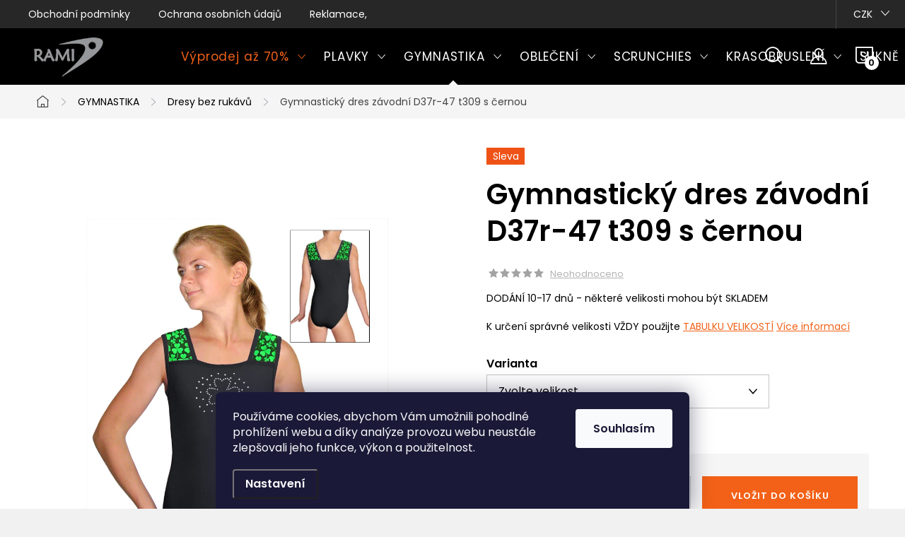

--- FILE ---
content_type: text/html; charset=utf-8
request_url: https://www.ramisport.cz/gymnasticky-dres-zavodni-d37r-47-t309-s-cernou/
body_size: 33506
content:
<!doctype html><html lang="cs" dir="ltr" class="header-background-light external-fonts-loaded"><head><meta charset="utf-8" /><meta name="viewport" content="width=device-width,initial-scale=1" /><title>Gymnastický dres závodní D37r-47 t309 s černou - český výrobce  RAMISPORT</title><link rel="preconnect" href="https://cdn.myshoptet.com" /><link rel="dns-prefetch" href="https://cdn.myshoptet.com" /><link rel="preload" href="https://cdn.myshoptet.com/prj/dist/master/cms/libs/jquery/jquery-1.11.3.min.js" as="script" /><link href="https://cdn.myshoptet.com/prj/dist/master/cms/templates/frontend_templates/shared/css/font-face/nunito.css" rel="stylesheet"><script>
dataLayer = [];
dataLayer.push({'shoptet' : {
    "pageId": 814,
    "pageType": "productDetail",
    "currency": "CZK",
    "currencyInfo": {
        "decimalSeparator": ",",
        "exchangeRate": 1,
        "priceDecimalPlaces": 0,
        "symbol": "K\u010d",
        "symbolLeft": 0,
        "thousandSeparator": " "
    },
    "language": "cs",
    "projectId": 218175,
    "product": {
        "id": 68079,
        "guid": "44fd5cea-ccc9-11e8-a8f6-002590dad85e",
        "hasVariants": true,
        "codes": [
            {
                "code": "D37R-47\/08-T309-K103\/110",
                "quantity": "0",
                "stocks": [
                    {
                        "id": "ext",
                        "quantity": "0"
                    }
                ]
            },
            {
                "code": "D37R-47\/08-T309-K103\/120",
                "quantity": "0",
                "stocks": [
                    {
                        "id": "ext",
                        "quantity": "0"
                    }
                ]
            },
            {
                "code": "D37R-47\/08-T309-K103\/130",
                "quantity": "1",
                "stocks": [
                    {
                        "id": "ext",
                        "quantity": "1"
                    }
                ]
            },
            {
                "code": "D37R-47\/08-T309-K103\/140",
                "quantity": "0",
                "stocks": [
                    {
                        "id": "ext",
                        "quantity": "0"
                    }
                ]
            },
            {
                "code": "D37R-47\/08-T309-K103\/150",
                "quantity": "0",
                "stocks": [
                    {
                        "id": "ext",
                        "quantity": "0"
                    }
                ]
            },
            {
                "code": "D37R-47\/08-T309-K103\/160",
                "quantity": "0",
                "stocks": [
                    {
                        "id": "ext",
                        "quantity": "0"
                    }
                ]
            },
            {
                "code": "D37R-47\/08-T309-K103\/S",
                "quantity": "0",
                "stocks": [
                    {
                        "id": "ext",
                        "quantity": "0"
                    }
                ]
            },
            {
                "code": "D37R-47\/08-T309-K103\/M",
                "quantity": "0",
                "stocks": [
                    {
                        "id": "ext",
                        "quantity": "0"
                    }
                ]
            },
            {
                "code": "D37R-47\/08-T309-K103\/L",
                "quantity": "0",
                "stocks": [
                    {
                        "id": "ext",
                        "quantity": "0"
                    }
                ]
            }
        ],
        "name": "Gymnastick\u00fd dres z\u00e1vodn\u00ed D37r-47 t309 s \u010dernou",
        "appendix": "",
        "weight": 0,
        "manufacturerGuid": "1EF5332B34C76B3680A9DA0BA3DED3EE",
        "currentCategory": "Gymnastick\u00e9 oble\u010den\u00ed | Gymnastick\u00e9 dresy bez ruk\u00e1v\u016f",
        "currentCategoryGuid": "db52f70c-6683-11e8-8216-002590dad85e",
        "defaultCategory": "Gymnastick\u00e9 oble\u010den\u00ed | Gymnastick\u00e9 dresy bez ruk\u00e1v\u016f",
        "defaultCategoryGuid": "db52f70c-6683-11e8-8216-002590dad85e",
        "currency": "CZK",
        "priceWithVatMin": 581,
        "priceWithVatMax": 915
    },
    "stocks": [
        {
            "id": "ext",
            "title": "Sklad",
            "isDeliveryPoint": 0,
            "visibleOnEshop": 1
        }
    ],
    "cartInfo": {
        "id": null,
        "freeShipping": false,
        "freeShippingFrom": 2000,
        "leftToFreeGift": {
            "formattedPrice": "0 K\u010d",
            "priceLeft": 0
        },
        "freeGift": false,
        "leftToFreeShipping": {
            "priceLeft": 2000,
            "dependOnRegion": 0,
            "formattedPrice": "2 000 K\u010d"
        },
        "discountCoupon": [],
        "getNoBillingShippingPrice": {
            "withoutVat": 0,
            "vat": 0,
            "withVat": 0
        },
        "cartItems": [],
        "taxMode": "ORDINARY"
    },
    "cart": [],
    "customer": {
        "priceRatio": 1,
        "priceListId": 1,
        "groupId": null,
        "registered": false,
        "mainAccount": false
    }
}});
dataLayer.push({'cookie_consent' : {
    "marketing": "denied",
    "analytics": "denied"
}});
document.addEventListener('DOMContentLoaded', function() {
    shoptet.consent.onAccept(function(agreements) {
        if (agreements.length == 0) {
            return;
        }
        dataLayer.push({
            'cookie_consent' : {
                'marketing' : (agreements.includes(shoptet.config.cookiesConsentOptPersonalisation)
                    ? 'granted' : 'denied'),
                'analytics': (agreements.includes(shoptet.config.cookiesConsentOptAnalytics)
                    ? 'granted' : 'denied')
            },
            'event': 'cookie_consent'
        });
    });
});
</script>
<meta property="og:type" content="website"><meta property="og:site_name" content="ramisport.cz"><meta property="og:url" content="https://www.ramisport.cz/gymnasticky-dres-zavodni-d37r-47-t309-s-cernou/"><meta property="og:title" content="Gymnastický dres závodní D37r-47 t309 s černou - český výrobce  RAMISPORT"><meta name="author" content="RAMISPORT"><meta name="web_author" content="Shoptet.cz"><meta name="dcterms.rightsHolder" content="www.ramisport.cz"><meta name="robots" content="index,follow"><meta property="og:image" content="https://cdn.myshoptet.com/usr/www.ramisport.cz/user/shop/big/68079-1_gymnasticky-dres-zavodni-d37r-47-t309-s-cernou.jpg?636a8d46"><meta property="og:description" content="Gymnastický dres závodní D37r-47 t309 s černou. DODÁNÍ 10-17 dnů - některé velikosti mohou být SKLADEMK určení správné velikosti VŽDY použijte TABULKU VELIKOSTÍ"><meta name="description" content="Gymnastický dres závodní D37r-47 t309 s černou. DODÁNÍ 10-17 dnů - některé velikosti mohou být SKLADEMK určení správné velikosti VŽDY použijte TABULKU VELIKOSTÍ"><meta property="product:price:amount" content="581"><meta property="product:price:currency" content="CZK"><style>:root {--color-primary: #48B4E3;--color-primary-h: 198;--color-primary-s: 73%;--color-primary-l: 59%;--color-primary-hover: #0286bf;--color-primary-hover-h: 198;--color-primary-hover-s: 98%;--color-primary-hover-l: 38%;--color-secondary: #F26117;--color-secondary-h: 20;--color-secondary-s: 89%;--color-secondary-l: 52%;--color-secondary-hover: #f47839;--color-secondary-hover-h: 20;--color-secondary-hover-s: 89%;--color-secondary-hover-l: 59%;--color-tertiary: #ffffff;--color-tertiary-h: 0;--color-tertiary-s: 0%;--color-tertiary-l: 100%;--color-tertiary-hover: #ffffff;--color-tertiary-hover-h: 0;--color-tertiary-hover-s: 0%;--color-tertiary-hover-l: 100%;--color-header-background: #ffffff;--template-font: "Nunito";--template-headings-font: "Nunito";--header-background-url: url("[data-uri]");--cookies-notice-background: #1A1937;--cookies-notice-color: #F8FAFB;--cookies-notice-button-hover: #f5f5f5;--cookies-notice-link-hover: #27263f;--templates-update-management-preview-mode-content: "Náhled aktualizací šablony je aktivní pro váš prohlížeč."}</style>
    <script>var shoptet = shoptet || {};</script>
    <script src="https://cdn.myshoptet.com/prj/dist/master/shop/dist/main-3g-header.js.05f199e7fd2450312de2.js"></script>
<!-- User include --><!-- service 1047(677) html code header -->
<link rel="stylesheet preload" href="https://use.typekit.net/nxv2roq.css">
<link href="https://cdn.myshoptet.com/prj/dist/master/shop/dist/font-shoptet-11.css.62c94c7785ff2cea73b2.css" rel="stylesheet preload">
<link type="text/css" href="https://cdn.myshoptet.com/usr/paxio.myshoptet.com/user/documents/Venus/style.css?v771103" rel="stylesheet preload" media="all" />
<link href="https://cdn.myshoptet.com/usr/paxio.myshoptet.com/user/documents/blank/ikony.css?v23" rel="stylesheet preload">
<link href="https://cdn.myshoptet.com/usr/paxio.myshoptet.com/user/documents/Venus/preklady.css?v15" rel="stylesheet preload">
<link rel="stylesheet preload" href="https://cdn.myshoptet.com/usr/paxio.myshoptet.com/user/documents/Venus/Slider/slick.css" />
<link rel="stylesheet preload" href="https://cdn.myshoptet.com/usr/paxio.myshoptet.com/user/documents/Venus/Slider/slick-theme.css?v3" />
<link rel="stylesheet preload" href="https://cdn.myshoptet.com/usr/paxio.myshoptet.com/user/documents/Venus/Slider/slick-classic.css?v5" />
<meta name="theme-color" content="#000" id="theme-color"/>
<!-- project html code header -->
<link href="https://fonts.googleapis.com/css2?family=Poppins:wght@400;600&display=swap" rel="stylesheet"> 
<style>
body, div, p, li, label, input, a, #carousel .extended-banner-title, #footer .custom-footer > div h4, .quantity .increase::before, .quantity .decrease::before, .box-categories > h4, #filters h4, .product-appendix, .advanced-order .h2, .p-price .price-final, h1, h2, h3, h4, h5, h6, .h1, .h2, .h3, .h4, .navigation-in > ul > li > a, .extended-banner-title, .fav-cat li > div a, .menu-helper > span, .p .name, .prices, .prices > div, .vote-initials, .vote-name, .news-item .text .title, .social-login-buttons-divider, .subcategories li a .text, .price-standard, .price-final, .price-additional, #productsAlternative::before, .benefitBanner__title, #variants::before, .variant-name, #ratingTab::before, .rate-wrapper .rate-average, .vote-form > form::before, #productDiscussion::before, .cart-table .main-link, .free-gift::before, .free-gift-name, .cart-table tr.related td::before, .cart-related-name, .price-primary, .payment-info b, .payment-shipping-price, .cart-item.cart-item-gift > div > strong, .id--15 .cart-table .p-name, .id--15 .cart-table .p-price, #search-group-categories .search-results-group-list ul li a, .empty-content-404::before, .obj-detail .p-name a, .klient-centrum.obj-detail .content td:last-child, .step-title, .empty-cart-boxes ul li a, .dklab_instagram_widget_heading > .text, .plugin-fixed-header__name, .fvDoplnek .fvDoplnek-produkt .fvDoplnek-text .price, .fvDoplnek-text .name, .hodnoceni-hp .autor, .navigation-in > ul li a, .blog-hp::before, .id--18 .row-summary dl dt:first-child, .id--18 .row-summary dl dd:nth-child(2), .hodnoceni::before {font-family: 'Poppins', sans-serif !important;}

.delivery-time > span::after {display: none !important;}
.delivery-time > span::before{content: ", Můžeme odeslat do: ";}
.id--9 .delivery-time {font-size: 0;}
.id--9 .delivery-time strong{font-size: 16px; color: #F26117;}
.id--9 .delivery-time::before{font-size: 16px;content: "Můžeme odeslat do: ";}
@media screen and (min-width: 1200px){
.navigation-in > ul > li > a {padding: 33px 12px;font-size: 17px;}
}
</style>






<style>
@media screen and (min-width: 1200px){
.type-index #header {position: relative !important;top: 0 !important;background-color: #000 !important;}
.type-index .top-navigation-bar {z-index: 2 !important;top: 0 !important;position: relative !important;background-color: #272727 !important;}
.one-column-body .carousel-inner > .item.carousel-link a::before, .one-column-body .carousel-inner > .item:not(.carousel-link)::before {display: none;}
}
</style>



<style>
@media screen and (min-width: 768px){
.navigation-in > ul > li.ext > ul > li > a{display: block;}
.navigation-in > ul > li.ext > ul > li > div{padding-left: 12px;}
.navigation-in > ul > li.ext > ul > li:not(.has-third-level) > div > a {margin-bottom: 0;line-height: 22px;height: 64px;display: flex;align-items: center;}
}
</style>



<style>
.site-name img {-webkit-filter: none; filter: none;}
</style>



<style>

.veltab { font-size: 1.1em; margin-bottom: 10px; clear: left; border: solid 1px #3071ba }
.velnadp { color: #5a3808; font-size: 0.9em; background-color: #e6f1fb; text-align: left; border: solid 1px #3071ba; padding-left: 3px }
.velnadp1 { color: white; background-color: #3071ba; text-align: center; border: solid 1px #3071ba }
.vel { font-size: 0.9em; text-align: center; padding-right: 0; padding-left: 0; width: 5em; height: 2em; border: solid 1px #3071ba }
.nadpis { font: bold ; font-size: 1.2em; !font-size: 1em; margin-top: 0.6em; margin-bottom: 0.6em }





/* zmena infoprouzku */
.site-msg.information {
background: #ffffff !important;
color: #F26117 !important;
font-size: 15px !important;
font-weight: 600;
}
.filter-section-boolean h4 span{font-size: 0;}
.filter-section-boolean h4 span::after{content: "Skladem a akce"; font-size: 16px;}
.flag.flag-new {background-color: #662708;}
.flag.flag-tip {background-color: #48B4E3;}
.flag.flag-discount, .flag.flag-action {background-color: #FF8147;}
.price-standard, .p-info-wrapper .price-standard {color: #FF8147;}
.slick-prev::before, .slick-next::before {font-weight: 600 !important;}
.navigation-in > ul > li.menu-item-781 > a{color: #F26117;}
.p-short-description > p {display: block;}

.ordering-process .msg.msg-error{position: fixed; top: 0; left: 0; background-color: rgba(0,0,0,0.7);width: 100%; height: 100%;padding: 0;border: 0;}
.ordering-process .msg.msg-error .container{background-color: #d9534f;position: fixed; top: 50%; left: 50%; transform: translate(-50%,-50%); width: 100%; max-width: 700px;text-align: center; padding: 40px; font-size: 20px;}
</style>

<meta name="google-site-verification" content="kJKpkmkgKuQUaIMIy12tMxNqH4HhRwD1C4A2Vw8Eco4" />


<script type="text/javascript">
    window.smartlook||(function(d) {
    var o=smartlook=function(){ o.api.push(arguments)},h=d.getElementsByTagName('head')[0];
    var c=d.createElement('script');o.api=new Array();c.async=true;c.type='text/javascript';
    c.charset='utf-8';c.src='https://rec.smartlook.com/recorder.js';h.appendChild(c);
    })(document);
    smartlook('init', 'baa6c16ea0fe5c494deffabf6dd0b1ade5d12bb2');
</script>


<script type="text/javascript">
    (function(c,l,a,r,i,t,y){
        c[a]=c[a]||function(){(c[a].q=c[a].q||[]).push(arguments)};
        t=l.createElement(r);t.async=1;t.src="https://www.clarity.ms/tag/"+i;
        y=l.getElementsByTagName(r)[0];y.parentNode.insertBefore(t,y);
    })(window, document, "clarity", "script", "cc3h0jkzmf");
</script>

<!-- /User include --><link rel="shortcut icon" href="/favicon.ico" type="image/x-icon" /><link rel="canonical" href="https://www.ramisport.cz/gymnasticky-dres-zavodni-d37r-47-t309-s-cernou/" />    <!-- Global site tag (gtag.js) - Google Analytics -->
    <script async src="https://www.googletagmanager.com/gtag/js?id=G-1W22HEP2SC"></script>
    <script>
        
        window.dataLayer = window.dataLayer || [];
        function gtag(){dataLayer.push(arguments);}
        

                    console.debug('default consent data');

            gtag('consent', 'default', {"ad_storage":"denied","analytics_storage":"denied","ad_user_data":"denied","ad_personalization":"denied","wait_for_update":500});
            dataLayer.push({
                'event': 'default_consent'
            });
        
        gtag('js', new Date());

                gtag('config', 'UA-122374737-1', { 'groups': "UA" });
        
                gtag('config', 'G-1W22HEP2SC', {"groups":"GA4","send_page_view":false,"content_group":"productDetail","currency":"CZK","page_language":"cs"});
        
                gtag('config', 'AW-737408254');
        
        
        
        
        
                    gtag('event', 'page_view', {"send_to":"GA4","page_language":"cs","content_group":"productDetail","currency":"CZK"});
        
                gtag('set', 'currency', 'CZK');

        gtag('event', 'view_item', {
            "send_to": "UA",
            "items": [
                {
                    "id": "D37R-47\/08-T309-K103\/130",
                    "name": "Gymnastick\u00fd dres z\u00e1vodn\u00ed D37r-47 t309 s \u010dernou",
                    "category": "Gymnastick\u00e9 oble\u010den\u00ed \/ Gymnastick\u00e9 dresy bez ruk\u00e1v\u016f",
                                        "brand": "Ramisport",
                                                            "variant": "130",
                                        "price": 480
                }
            ]
        });
        
        
        
        
        
                    gtag('event', 'view_item', {"send_to":"GA4","page_language":"cs","content_group":"productDetail","value":480,"currency":"CZK","items":[{"item_id":"D37R-47\/08-T309-K103\/130","item_name":"Gymnastick\u00fd dres z\u00e1vodn\u00ed D37r-47 t309 s \u010dernou","item_brand":"Ramisport","item_category":"Gymnastick\u00e9 oble\u010den\u00ed","item_category2":"Gymnastick\u00e9 dresy bez ruk\u00e1v\u016f","item_variant":"D37R-47\/08-T309-K103\/130~130","price":480,"quantity":1,"index":0}]});
        
        
        
        
        
        
        
        document.addEventListener('DOMContentLoaded', function() {
            if (typeof shoptet.tracking !== 'undefined') {
                for (var id in shoptet.tracking.bannersList) {
                    gtag('event', 'view_promotion', {
                        "send_to": "UA",
                        "promotions": [
                            {
                                "id": shoptet.tracking.bannersList[id].id,
                                "name": shoptet.tracking.bannersList[id].name,
                                "position": shoptet.tracking.bannersList[id].position
                            }
                        ]
                    });
                }
            }

            shoptet.consent.onAccept(function(agreements) {
                if (agreements.length !== 0) {
                    console.debug('gtag consent accept');
                    var gtagConsentPayload =  {
                        'ad_storage': agreements.includes(shoptet.config.cookiesConsentOptPersonalisation)
                            ? 'granted' : 'denied',
                        'analytics_storage': agreements.includes(shoptet.config.cookiesConsentOptAnalytics)
                            ? 'granted' : 'denied',
                                                                                                'ad_user_data': agreements.includes(shoptet.config.cookiesConsentOptPersonalisation)
                            ? 'granted' : 'denied',
                        'ad_personalization': agreements.includes(shoptet.config.cookiesConsentOptPersonalisation)
                            ? 'granted' : 'denied',
                        };
                    console.debug('update consent data', gtagConsentPayload);
                    gtag('consent', 'update', gtagConsentPayload);
                    dataLayer.push(
                        { 'event': 'update_consent' }
                    );
                }
            });
        });
    </script>
</head><body class="desktop id-814 in-gymnasticke-dresy-bez-rukavu template-11 type-product type-detail one-column-body columns-4 blank-mode blank-mode-css ums_forms_redesign--off ums_a11y_category_page--on ums_discussion_rating_forms--off ums_flags_display_unification--on ums_a11y_login--on mobile-header-version-1">
        <div id="fb-root"></div>
        <script>
            window.fbAsyncInit = function() {
                FB.init({
                    autoLogAppEvents : true,
                    xfbml            : true,
                    version          : 'v24.0'
                });
            };
        </script>
        <script async defer crossorigin="anonymous" src="https://connect.facebook.net/cs_CZ/sdk.js#xfbml=1&version=v24.0"></script>    <div class="siteCookies siteCookies--bottom siteCookies--dark js-siteCookies" role="dialog" data-testid="cookiesPopup" data-nosnippet>
        <div class="siteCookies__form">
            <div class="siteCookies__content">
                <div class="siteCookies__text">
                    <p>Používáme cookies, abychom Vám umožnili pohodlné prohlížení webu a díky analýze provozu webu neustále zlepšovali jeho funkce, výkon a použitelnost.</p>
                </div>
                <p class="siteCookies__links">
                    <button class="siteCookies__link js-cookies-settings" aria-label="Nastavení cookies" data-testid="cookiesSettings">Nastavení</button>
                </p>
            </div>
            <div class="siteCookies__buttonWrap">
                                <button class="siteCookies__button js-cookiesConsentSubmit" value="all" aria-label="Přijmout cookies" data-testid="buttonCookiesAccept">Souhlasím</button>
            </div>
        </div>
        <script>
            document.addEventListener("DOMContentLoaded", () => {
                const siteCookies = document.querySelector('.js-siteCookies');
                document.addEventListener("scroll", shoptet.common.throttle(() => {
                    const st = document.documentElement.scrollTop;
                    if (st > 1) {
                        siteCookies.classList.add('siteCookies--scrolled');
                    } else {
                        siteCookies.classList.remove('siteCookies--scrolled');
                    }
                }, 100));
            });
        </script>
    </div>
<a href="#content" class="skip-link sr-only">Přejít na obsah</a><div class="overall-wrapper"><div class="user-action"><div class="container">
    <div class="user-action-in">
                    <div id="login" class="user-action-login popup-widget login-widget" role="dialog" aria-labelledby="loginHeading">
        <div class="popup-widget-inner">
                            <h2 id="loginHeading">Přihlášení k vašemu účtu</h2><div id="customerLogin"><form action="/action/Customer/Login/" method="post" id="formLoginIncluded" class="csrf-enabled formLogin" data-testid="formLogin"><input type="hidden" name="referer" value="" /><div class="form-group"><div class="input-wrapper email js-validated-element-wrapper no-label"><input type="email" name="email" class="form-control" autofocus placeholder="E-mailová adresa (např. jan@novak.cz)" data-testid="inputEmail" autocomplete="email" required /></div></div><div class="form-group"><div class="input-wrapper password js-validated-element-wrapper no-label"><input type="password" name="password" class="form-control" placeholder="Heslo" data-testid="inputPassword" autocomplete="current-password" required /><span class="no-display">Nemůžete vyplnit toto pole</span><input type="text" name="surname" value="" class="no-display" /></div></div><div class="form-group"><div class="login-wrapper"><button type="submit" class="btn btn-secondary btn-text btn-login" data-testid="buttonSubmit">Přihlásit se</button><div class="password-helper"><a href="/registrace/" data-testid="signup" rel="nofollow">Nová registrace</a><a href="/klient/zapomenute-heslo/" rel="nofollow">Zapomenuté heslo</a></div></div></div></form>
</div>                    </div>
    </div>

                            <div id="cart-widget" class="user-action-cart popup-widget cart-widget loader-wrapper" data-testid="popupCartWidget" role="dialog" aria-hidden="true">
    <div class="popup-widget-inner cart-widget-inner place-cart-here">
        <div class="loader-overlay">
            <div class="loader"></div>
        </div>
    </div>

    <div class="cart-widget-button">
        <a href="/kosik/" class="btn btn-conversion" id="continue-order-button" rel="nofollow" data-testid="buttonNextStep">Pokračovat do košíku</a>
    </div>
</div>
            </div>
</div>
</div><div class="top-navigation-bar" data-testid="topNavigationBar">

    <div class="container">

        <div class="top-navigation-contacts">
            <strong>Zákaznická podpora:</strong><a href="mailto:ramisport@ramisport.cz" class="project-email" data-testid="contactboxEmail"><span>ramisport@ramisport.cz</span></a>        </div>

                            <div class="top-navigation-menu">
                <div class="top-navigation-menu-trigger"></div>
                <ul class="top-navigation-bar-menu">
                                            <li class="top-navigation-menu-item-39">
                            <a href="/obchodni-podminky/">Obchodní podmínky</a>
                        </li>
                                            <li class="top-navigation-menu-item-907">
                            <a href="/podminky-ochrany-osobnich-udaju/">Ochrana osobních údajů</a>
                        </li>
                                            <li class="top-navigation-menu-item-27">
                            <a href="/reklamace--vymeny-a-vraceni-zbozi/">Reklamace, výměny a vrácení zboží</a>
                        </li>
                                    </ul>
                <ul class="top-navigation-bar-menu-helper"></ul>
            </div>
        
        <div class="top-navigation-tools top-navigation-tools--language">
            <div class="responsive-tools">
                <a href="#" class="toggle-window" data-target="search" aria-label="Hledat" data-testid="linkSearchIcon"></a>
                                                            <a href="#" class="toggle-window" data-target="login"></a>
                                                    <a href="#" class="toggle-window" data-target="navigation" aria-label="Menu" data-testid="hamburgerMenu"></a>
            </div>
                <div class="dropdown">
        <span>Ceny v:</span>
        <button id="topNavigationDropdown" type="button" data-toggle="dropdown" aria-haspopup="true" aria-expanded="false">
            CZK
            <span class="caret"></span>
        </button>
        <ul class="dropdown-menu" aria-labelledby="topNavigationDropdown"><li><a href="/action/Currency/changeCurrency/?currencyCode=CZK" rel="nofollow">CZK</a></li><li><a href="/action/Currency/changeCurrency/?currencyCode=EUR" rel="nofollow">EUR</a></li></ul>
    </div>
            <button class="top-nav-button top-nav-button-login toggle-window" type="button" data-target="login" aria-haspopup="dialog" aria-controls="login" aria-expanded="false" data-testid="signin"><span>Přihlášení</span></button>        </div>

    </div>

</div>
<header id="header"><div class="container navigation-wrapper">
    <div class="header-top">
        <div class="site-name-wrapper">
            <div class="site-name"><a href="/" data-testid="linkWebsiteLogo"><img src="https://cdn.myshoptet.com/usr/www.ramisport.cz/user/logos/logo-__er2.jpg" alt="RAMISPORT" fetchpriority="low" /></a></div>        </div>
        <div class="search" itemscope itemtype="https://schema.org/WebSite">
            <meta itemprop="headline" content="Gymnastické dresy bez rukávů"/><meta itemprop="url" content="https://www.ramisport.cz"/><meta itemprop="text" content="Gymnastický dres závodní D37r-47 t309 s černou. DODÁNÍ 10-17 dnů - některé velikosti mohou být SKLADEMK určení správné velikosti VŽDY použijte TABULKU VELIKOSTÍ"/>            <form action="/action/ProductSearch/prepareString/" method="post"
    id="formSearchForm" class="search-form compact-form js-search-main"
    itemprop="potentialAction" itemscope itemtype="https://schema.org/SearchAction" data-testid="searchForm">
    <fieldset>
        <meta itemprop="target"
            content="https://www.ramisport.cz/vyhledavani/?string={string}"/>
        <input type="hidden" name="language" value="cs"/>
        
            
<input
    type="search"
    name="string"
        class="query-input form-control search-input js-search-input"
    placeholder="Napište, co hledáte"
    autocomplete="off"
    required
    itemprop="query-input"
    aria-label="Vyhledávání"
    data-testid="searchInput"
>
            <button type="submit" class="btn btn-default" data-testid="searchBtn">Hledat</button>
        
    </fieldset>
</form>
        </div>
        <div class="navigation-buttons">
                
    <a href="/kosik/" class="btn btn-icon toggle-window cart-count" data-target="cart" data-hover="true" data-redirect="true" data-testid="headerCart" rel="nofollow" aria-haspopup="dialog" aria-expanded="false" aria-controls="cart-widget">
        
                <span class="sr-only">Nákupní košík</span>
        
            <span class="cart-price visible-lg-inline-block" data-testid="headerCartPrice">
                                    Prázdný košík                            </span>
        
    
            </a>
        </div>
    </div>
    <nav id="navigation" aria-label="Hlavní menu" data-collapsible="true"><div class="navigation-in menu"><ul class="menu-level-1" role="menubar" data-testid="headerMenuItems"><li class="menu-item-781 ext" role="none"><a href="/vyprodej/" data-testid="headerMenuItem" role="menuitem" aria-haspopup="true" aria-expanded="false"><b>Výprodej až 70%</b><span class="submenu-arrow"></span></a><ul class="menu-level-2" aria-label="Výprodej až 70%" tabindex="-1" role="menu"><li class="menu-item-877" role="none"><a href="/plavky-vyprodej/" class="menu-image" data-testid="headerMenuItem" tabindex="-1" aria-hidden="true"><img src="data:image/svg+xml,%3Csvg%20width%3D%22140%22%20height%3D%22100%22%20xmlns%3D%22http%3A%2F%2Fwww.w3.org%2F2000%2Fsvg%22%3E%3C%2Fsvg%3E" alt="" aria-hidden="true" width="140" height="100"  data-src="https://cdn.myshoptet.com/usr/www.ramisport.cz/user/categories/thumb/pljedn-1.jpg" fetchpriority="low" /></a><div><a href="/plavky-vyprodej/" data-testid="headerMenuItem" role="menuitem"><span>Plavky</span></a>
                        </div></li><li class="menu-item-853" role="none"><a href="/gymnasticke-obleceni-vyprodej/" class="menu-image" data-testid="headerMenuItem" tabindex="-1" aria-hidden="true"><img src="data:image/svg+xml,%3Csvg%20width%3D%22140%22%20height%3D%22100%22%20xmlns%3D%22http%3A%2F%2Fwww.w3.org%2F2000%2Fsvg%22%3E%3C%2Fsvg%3E" alt="" aria-hidden="true" width="140" height="100"  data-src="https://cdn.myshoptet.com/usr/www.ramisport.cz/user/categories/thumb/dlruk-1.jpg" fetchpriority="low" /></a><div><a href="/gymnasticke-obleceni-vyprodej/" data-testid="headerMenuItem" role="menuitem"><span>Gymnastika</span></a>
                        </div></li><li class="menu-item-856" role="none"><a href="/dresy-na-moderni-gymnastiku-vyprodej/" class="menu-image" data-testid="headerMenuItem" tabindex="-1" aria-hidden="true"><img src="data:image/svg+xml,%3Csvg%20width%3D%22140%22%20height%3D%22100%22%20xmlns%3D%22http%3A%2F%2Fwww.w3.org%2F2000%2Fsvg%22%3E%3C%2Fsvg%3E" alt="" aria-hidden="true" width="140" height="100"  data-src="https://cdn.myshoptet.com/usr/www.ramisport.cz/user/categories/thumb/moder-1.jpg" fetchpriority="low" /></a><div><a href="/dresy-na-moderni-gymnastiku-vyprodej/" data-testid="headerMenuItem" role="menuitem"><span>Moderní gymnastika</span></a>
                        </div></li><li class="menu-item-859" role="none"><a href="/obleceni-na-krasobrusleni-vyprodej/" class="menu-image" data-testid="headerMenuItem" tabindex="-1" aria-hidden="true"><img src="data:image/svg+xml,%3Csvg%20width%3D%22140%22%20height%3D%22100%22%20xmlns%3D%22http%3A%2F%2Fwww.w3.org%2F2000%2Fsvg%22%3E%3C%2Fsvg%3E" alt="" aria-hidden="true" width="140" height="100"  data-src="https://cdn.myshoptet.com/usr/www.ramisport.cz/user/categories/thumb/kras.jpg" fetchpriority="low" /></a><div><a href="/obleceni-na-krasobrusleni-vyprodej/" data-testid="headerMenuItem" role="menuitem"><span>Krasobruslení</span></a>
                        </div></li><li class="menu-item-862" role="none"><a href="/sportovni-a-tanecni-sukne-vyprodej/" class="menu-image" data-testid="headerMenuItem" tabindex="-1" aria-hidden="true"><img src="data:image/svg+xml,%3Csvg%20width%3D%22140%22%20height%3D%22100%22%20xmlns%3D%22http%3A%2F%2Fwww.w3.org%2F2000%2Fsvg%22%3E%3C%2Fsvg%3E" alt="" aria-hidden="true" width="140" height="100"  data-src="https://cdn.myshoptet.com/usr/www.ramisport.cz/user/categories/thumb/sukkal.jpg" fetchpriority="low" /></a><div><a href="/sportovni-a-tanecni-sukne-vyprodej/" data-testid="headerMenuItem" role="menuitem"><span>Sukně</span></a>
                        </div></li></ul></li>
<li class="menu-item-673 ext" role="none"><a href="/plavky/" data-testid="headerMenuItem" role="menuitem" aria-haspopup="true" aria-expanded="false"><b>PLAVKY</b><span class="submenu-arrow"></span></a><ul class="menu-level-2" aria-label="PLAVKY" tabindex="-1" role="menu"><li class="menu-item-675" role="none"><a href="/damske-plavky-jednodilne/" class="menu-image" data-testid="headerMenuItem" tabindex="-1" aria-hidden="true"><img src="data:image/svg+xml,%3Csvg%20width%3D%22140%22%20height%3D%22100%22%20xmlns%3D%22http%3A%2F%2Fwww.w3.org%2F2000%2Fsvg%22%3E%3C%2Fsvg%3E" alt="" aria-hidden="true" width="140" height="100"  data-src="https://cdn.myshoptet.com/usr/www.ramisport.cz/user/categories/thumb/pljedn.jpg" fetchpriority="low" /></a><div><a href="/damske-plavky-jednodilne/" data-testid="headerMenuItem" role="menuitem"><span>Dámské jednodílné</span></a>
                        </div></li><li class="menu-item-808" role="none"><a href="/damske-plavky-dvoudilne/" class="menu-image" data-testid="headerMenuItem" tabindex="-1" aria-hidden="true"><img src="data:image/svg+xml,%3Csvg%20width%3D%22140%22%20height%3D%22100%22%20xmlns%3D%22http%3A%2F%2Fwww.w3.org%2F2000%2Fsvg%22%3E%3C%2Fsvg%3E" alt="" aria-hidden="true" width="140" height="100"  data-src="https://cdn.myshoptet.com/usr/www.ramisport.cz/user/categories/thumb/pldvou.jpg" fetchpriority="low" /></a><div><a href="/damske-plavky-dvoudilne/" data-testid="headerMenuItem" role="menuitem"><span>Dámské dvoudílné</span></a>
                        </div></li><li class="menu-item-676" role="none"><a href="/panske-plavky/" class="menu-image" data-testid="headerMenuItem" tabindex="-1" aria-hidden="true"><img src="data:image/svg+xml,%3Csvg%20width%3D%22140%22%20height%3D%22100%22%20xmlns%3D%22http%3A%2F%2Fwww.w3.org%2F2000%2Fsvg%22%3E%3C%2Fsvg%3E" alt="" aria-hidden="true" width="140" height="100"  data-src="https://cdn.myshoptet.com/usr/www.ramisport.cz/user/categories/thumb/plpan.jpg" fetchpriority="low" /></a><div><a href="/panske-plavky/" data-testid="headerMenuItem" role="menuitem"><span>Pánské</span></a>
                        </div></li><li class="menu-item-677" role="none"><a href="/divci-plavky/" class="menu-image" data-testid="headerMenuItem" tabindex="-1" aria-hidden="true"><img src="data:image/svg+xml,%3Csvg%20width%3D%22140%22%20height%3D%22100%22%20xmlns%3D%22http%3A%2F%2Fwww.w3.org%2F2000%2Fsvg%22%3E%3C%2Fsvg%3E" alt="" aria-hidden="true" width="140" height="100"  data-src="https://cdn.myshoptet.com/usr/www.ramisport.cz/user/categories/thumb/pldiv.jpg" fetchpriority="low" /></a><div><a href="/divci-plavky/" data-testid="headerMenuItem" role="menuitem"><span>Dívčí</span></a>
                        </div></li><li class="menu-item-787" role="none"><a href="/chlapecke-plavky/" class="menu-image" data-testid="headerMenuItem" tabindex="-1" aria-hidden="true"><img src="data:image/svg+xml,%3Csvg%20width%3D%22140%22%20height%3D%22100%22%20xmlns%3D%22http%3A%2F%2Fwww.w3.org%2F2000%2Fsvg%22%3E%3C%2Fsvg%3E" alt="" aria-hidden="true" width="140" height="100"  data-src="https://cdn.myshoptet.com/usr/www.ramisport.cz/user/categories/thumb/plchl.jpg" fetchpriority="low" /></a><div><a href="/chlapecke-plavky/" data-testid="headerMenuItem" role="menuitem"><span>Chlapecké</span></a>
                        </div></li></ul></li>
<li class="menu-item-683 ext" role="none"><a href="/gymnasticke-obleceni/" data-testid="headerMenuItem" role="menuitem" aria-haspopup="true" aria-expanded="false"><b>GYMNASTIKA</b><span class="submenu-arrow"></span></a><ul class="menu-level-2" aria-label="GYMNASTIKA" tabindex="-1" role="menu"><li class="menu-item-684" role="none"><a href="/gymnasticke-dresy-s-dlouhym-rukavem/" class="menu-image" data-testid="headerMenuItem" tabindex="-1" aria-hidden="true"><img src="data:image/svg+xml,%3Csvg%20width%3D%22140%22%20height%3D%22100%22%20xmlns%3D%22http%3A%2F%2Fwww.w3.org%2F2000%2Fsvg%22%3E%3C%2Fsvg%3E" alt="" aria-hidden="true" width="140" height="100"  data-src="https://cdn.myshoptet.com/usr/www.ramisport.cz/user/categories/thumb/dlruk.jpg" fetchpriority="low" /></a><div><a href="/gymnasticke-dresy-s-dlouhym-rukavem/" data-testid="headerMenuItem" role="menuitem"><span>Dresy s dlouhým rukávem</span></a>
                        </div></li><li class="menu-item-685" role="none"><a href="/gymnasticke-dresy-s-kratkym-rukavem/" class="menu-image" data-testid="headerMenuItem" tabindex="-1" aria-hidden="true"><img src="data:image/svg+xml,%3Csvg%20width%3D%22140%22%20height%3D%22100%22%20xmlns%3D%22http%3A%2F%2Fwww.w3.org%2F2000%2Fsvg%22%3E%3C%2Fsvg%3E" alt="" aria-hidden="true" width="140" height="100"  data-src="https://cdn.myshoptet.com/usr/www.ramisport.cz/user/categories/thumb/krruk.jpg" fetchpriority="low" /></a><div><a href="/gymnasticke-dresy-s-kratkym-rukavem/" data-testid="headerMenuItem" role="menuitem"><span>Dresy s krátkým rukávem</span></a>
                        </div></li><li class="menu-item-814 active" role="none"><a href="/gymnasticke-dresy-bez-rukavu/" class="menu-image" data-testid="headerMenuItem" tabindex="-1" aria-hidden="true"><img src="data:image/svg+xml,%3Csvg%20width%3D%22140%22%20height%3D%22100%22%20xmlns%3D%22http%3A%2F%2Fwww.w3.org%2F2000%2Fsvg%22%3E%3C%2Fsvg%3E" alt="" aria-hidden="true" width="140" height="100"  data-src="https://cdn.myshoptet.com/usr/www.ramisport.cz/user/categories/thumb/bezruk.jpg" fetchpriority="low" /></a><div><a href="/gymnasticke-dresy-bez-rukavu/" data-testid="headerMenuItem" role="menuitem"><span>Dresy bez rukávů</span></a>
                        </div></li><li class="menu-item-817" role="none"><a href="/chlapecke-a-panske-gymnasticke-dresy--sortky-a-sponovky/" class="menu-image" data-testid="headerMenuItem" tabindex="-1" aria-hidden="true"><img src="data:image/svg+xml,%3Csvg%20width%3D%22140%22%20height%3D%22100%22%20xmlns%3D%22http%3A%2F%2Fwww.w3.org%2F2000%2Fsvg%22%3E%3C%2Fsvg%3E" alt="" aria-hidden="true" width="140" height="100"  data-src="https://cdn.myshoptet.com/usr/www.ramisport.cz/user/categories/thumb/chlap.jpg" fetchpriority="low" /></a><div><a href="/chlapecke-a-panske-gymnasticke-dresy--sortky-a-sponovky/" data-testid="headerMenuItem" role="menuitem"><span>Chlapecké a pánské</span></a>
                        </div></li><li class="menu-item-895" role="none"><a href="/dresy-na-moderni-gymnastiku/" class="menu-image" data-testid="headerMenuItem" tabindex="-1" aria-hidden="true"><img src="data:image/svg+xml,%3Csvg%20width%3D%22140%22%20height%3D%22100%22%20xmlns%3D%22http%3A%2F%2Fwww.w3.org%2F2000%2Fsvg%22%3E%3C%2Fsvg%3E" alt="" aria-hidden="true" width="140" height="100"  data-src="https://cdn.myshoptet.com/usr/www.ramisport.cz/user/categories/thumb/moder.jpg" fetchpriority="low" /></a><div><a href="/dresy-na-moderni-gymnastiku/" data-testid="headerMenuItem" role="menuitem"><span>Dresy na moderní gymnastiku</span></a>
                        </div></li><li class="menu-item-820" role="none"><a href="/sportovni-topy--tilka-a-tricka/" class="menu-image" data-testid="headerMenuItem" tabindex="-1" aria-hidden="true"><img src="data:image/svg+xml,%3Csvg%20width%3D%22140%22%20height%3D%22100%22%20xmlns%3D%22http%3A%2F%2Fwww.w3.org%2F2000%2Fsvg%22%3E%3C%2Fsvg%3E" alt="" aria-hidden="true" width="140" height="100"  data-src="https://cdn.myshoptet.com/usr/www.ramisport.cz/user/categories/thumb/top.jpg" fetchpriority="low" /></a><div><a href="/sportovni-topy--tilka-a-tricka/" data-testid="headerMenuItem" role="menuitem"><span>Topy, tílka a trička</span></a>
                        </div></li><li class="menu-item-823" role="none"><a href="/sportovni-leginy-a-kratasy/" class="menu-image" data-testid="headerMenuItem" tabindex="-1" aria-hidden="true"><img src="data:image/svg+xml,%3Csvg%20width%3D%22140%22%20height%3D%22100%22%20xmlns%3D%22http%3A%2F%2Fwww.w3.org%2F2000%2Fsvg%22%3E%3C%2Fsvg%3E" alt="" aria-hidden="true" width="140" height="100"  data-src="https://cdn.myshoptet.com/usr/www.ramisport.cz/user/categories/thumb/leginy.jpg" fetchpriority="low" /></a><div><a href="/sportovni-leginy-a-kratasy/" data-testid="headerMenuItem" role="menuitem"><span>Kraťasy a legíny</span></a>
                        </div></li><li class="menu-item-826 has-third-level" role="none"><a href="/gumicky-do-vlasu/" class="menu-image" data-testid="headerMenuItem" tabindex="-1" aria-hidden="true"><img src="data:image/svg+xml,%3Csvg%20width%3D%22140%22%20height%3D%22100%22%20xmlns%3D%22http%3A%2F%2Fwww.w3.org%2F2000%2Fsvg%22%3E%3C%2Fsvg%3E" alt="" aria-hidden="true" width="140" height="100"  data-src="https://cdn.myshoptet.com/usr/www.ramisport.cz/user/categories/thumb/gum.jpg" fetchpriority="low" /></a><div><a href="/gumicky-do-vlasu/" data-testid="headerMenuItem" role="menuitem"><span>Gumičky do vlasů</span></a>
                                                    <ul class="menu-level-3" role="menu">
                                                                    <li class="menu-item-3021" role="none">
                                        <a href="/sety-gumicek/" data-testid="headerMenuItem" role="menuitem">
                                            Sety gumiček</a>                                    </li>
                                                            </ul>
                        </div></li></ul></li>
<li class="menu-item-2694 ext" role="none"><a href="/sportovni-obleceni/" data-testid="headerMenuItem" role="menuitem" aria-haspopup="true" aria-expanded="false"><b>OBLEČENÍ</b><span class="submenu-arrow"></span></a><ul class="menu-level-2" aria-label="OBLEČENÍ" tabindex="-1" role="menu"><li class="menu-item-2709" role="none"><a href="/damske-sportovni-a-fitness-crop-topy-sportovni-podprsenky/" class="menu-image" data-testid="headerMenuItem" tabindex="-1" aria-hidden="true"><img src="data:image/svg+xml,%3Csvg%20width%3D%22140%22%20height%3D%22100%22%20xmlns%3D%22http%3A%2F%2Fwww.w3.org%2F2000%2Fsvg%22%3E%3C%2Fsvg%3E" alt="" aria-hidden="true" width="140" height="100"  data-src="https://cdn.myshoptet.com/usr/www.ramisport.cz/user/categories/thumb/top-1.jpg" fetchpriority="low" /></a><div><a href="/damske-sportovni-a-fitness-crop-topy-sportovni-podprsenky/" data-testid="headerMenuItem" role="menuitem"><span>Dámské sportovní topy - podprsenky</span></a>
                        </div></li><li class="menu-item-2739" role="none"><a href="/damska-sportovni-a-fitness-tilka-tank-topy/" class="menu-image" data-testid="headerMenuItem" tabindex="-1" aria-hidden="true"><img src="data:image/svg+xml,%3Csvg%20width%3D%22140%22%20height%3D%22100%22%20xmlns%3D%22http%3A%2F%2Fwww.w3.org%2F2000%2Fsvg%22%3E%3C%2Fsvg%3E" alt="" aria-hidden="true" width="140" height="100"  data-src="https://cdn.myshoptet.com/usr/www.ramisport.cz/user/categories/thumb/tilk.jpg" fetchpriority="low" /></a><div><a href="/damska-sportovni-a-fitness-tilka-tank-topy/" data-testid="headerMenuItem" role="menuitem"><span>Dámská sportovní tílka</span></a>
                        </div></li><li class="menu-item-2736" role="none"><a href="/damska-sportovni-a-funkcni-tricka/" class="menu-image" data-testid="headerMenuItem" tabindex="-1" aria-hidden="true"><img src="data:image/svg+xml,%3Csvg%20width%3D%22140%22%20height%3D%22100%22%20xmlns%3D%22http%3A%2F%2Fwww.w3.org%2F2000%2Fsvg%22%3E%3C%2Fsvg%3E" alt="" aria-hidden="true" width="140" height="100"  data-src="https://cdn.myshoptet.com/usr/www.ramisport.cz/user/categories/thumb/trik.jpg" fetchpriority="low" /></a><div><a href="/damska-sportovni-a-funkcni-tricka/" data-testid="headerMenuItem" role="menuitem"><span>Dámská sportovní trička</span></a>
                        </div></li><li class="menu-item-2718" role="none"><a href="/damske-sportovni-a-fitness-kratasy/" class="menu-image" data-testid="headerMenuItem" tabindex="-1" aria-hidden="true"><img src="data:image/svg+xml,%3Csvg%20width%3D%22140%22%20height%3D%22100%22%20xmlns%3D%22http%3A%2F%2Fwww.w3.org%2F2000%2Fsvg%22%3E%3C%2Fsvg%3E" alt="" aria-hidden="true" width="140" height="100"  data-src="https://cdn.myshoptet.com/usr/www.ramisport.cz/user/categories/thumb/plpan-1.jpg" fetchpriority="low" /></a><div><a href="/damske-sportovni-a-fitness-kratasy/" data-testid="headerMenuItem" role="menuitem"><span>Dámské sportovní kraťasy</span></a>
                        </div></li><li class="menu-item-2703" role="none"><a href="/damske-sportovni-a-fitness-leginy-2/" class="menu-image" data-testid="headerMenuItem" tabindex="-1" aria-hidden="true"><img src="data:image/svg+xml,%3Csvg%20width%3D%22140%22%20height%3D%22100%22%20xmlns%3D%22http%3A%2F%2Fwww.w3.org%2F2000%2Fsvg%22%3E%3C%2Fsvg%3E" alt="" aria-hidden="true" width="140" height="100"  data-src="https://cdn.myshoptet.com/usr/www.ramisport.cz/user/categories/thumb/leginy-2.jpg" fetchpriority="low" /></a><div><a href="/damske-sportovni-a-fitness-leginy-2/" data-testid="headerMenuItem" role="menuitem"><span>Dámské sportovní legíny</span></a>
                        </div></li><li class="menu-item-2733" role="none"><a href="/divci-sportovni-a-fitness-crop-topy-sportovni-podprsenky/" class="menu-image" data-testid="headerMenuItem" tabindex="-1" aria-hidden="true"><img src="data:image/svg+xml,%3Csvg%20width%3D%22140%22%20height%3D%22100%22%20xmlns%3D%22http%3A%2F%2Fwww.w3.org%2F2000%2Fsvg%22%3E%3C%2Fsvg%3E" alt="" aria-hidden="true" width="140" height="100"  data-src="https://cdn.myshoptet.com/usr/www.ramisport.cz/user/categories/thumb/top-2.jpg" fetchpriority="low" /></a><div><a href="/divci-sportovni-a-fitness-crop-topy-sportovni-podprsenky/" data-testid="headerMenuItem" role="menuitem"><span>Dívčí sportovní topy - podprsenky</span></a>
                        </div></li><li class="menu-item-2715" role="none"><a href="/divci-sportovni-a-fitness-tilka-tank-topy/" class="menu-image" data-testid="headerMenuItem" tabindex="-1" aria-hidden="true"><img src="data:image/svg+xml,%3Csvg%20width%3D%22140%22%20height%3D%22100%22%20xmlns%3D%22http%3A%2F%2Fwww.w3.org%2F2000%2Fsvg%22%3E%3C%2Fsvg%3E" alt="" aria-hidden="true" width="140" height="100"  data-src="https://cdn.myshoptet.com/usr/www.ramisport.cz/user/categories/thumb/tilk-1.jpg" fetchpriority="low" /></a><div><a href="/divci-sportovni-a-fitness-tilka-tank-topy/" data-testid="headerMenuItem" role="menuitem"><span>Dívčí sportovní tílka</span></a>
                        </div></li><li class="menu-item-2742" role="none"><a href="/divci-sportovni-a-funkcni-tricka/" class="menu-image" data-testid="headerMenuItem" tabindex="-1" aria-hidden="true"><img src="data:image/svg+xml,%3Csvg%20width%3D%22140%22%20height%3D%22100%22%20xmlns%3D%22http%3A%2F%2Fwww.w3.org%2F2000%2Fsvg%22%3E%3C%2Fsvg%3E" alt="" aria-hidden="true" width="140" height="100"  data-src="https://cdn.myshoptet.com/usr/www.ramisport.cz/user/categories/thumb/trik-1.jpg" fetchpriority="low" /></a><div><a href="/divci-sportovni-a-funkcni-tricka/" data-testid="headerMenuItem" role="menuitem"><span>Dívčí sportovní trička</span></a>
                        </div></li><li class="menu-item-2721" role="none"><a href="/divci-sportovni-a-fitness-kratasy/" class="menu-image" data-testid="headerMenuItem" tabindex="-1" aria-hidden="true"><img src="data:image/svg+xml,%3Csvg%20width%3D%22140%22%20height%3D%22100%22%20xmlns%3D%22http%3A%2F%2Fwww.w3.org%2F2000%2Fsvg%22%3E%3C%2Fsvg%3E" alt="" aria-hidden="true" width="140" height="100"  data-src="https://cdn.myshoptet.com/usr/www.ramisport.cz/user/categories/thumb/plpan-2.jpg" fetchpriority="low" /></a><div><a href="/divci-sportovni-a-fitness-kratasy/" data-testid="headerMenuItem" role="menuitem"><span>Dívčí sportovní kraťasy</span></a>
                        </div></li><li class="menu-item-2724" role="none"><a href="/divci-sportovni-a-fitness-leginy/" class="menu-image" data-testid="headerMenuItem" tabindex="-1" aria-hidden="true"><img src="data:image/svg+xml,%3Csvg%20width%3D%22140%22%20height%3D%22100%22%20xmlns%3D%22http%3A%2F%2Fwww.w3.org%2F2000%2Fsvg%22%3E%3C%2Fsvg%3E" alt="" aria-hidden="true" width="140" height="100"  data-src="https://cdn.myshoptet.com/usr/www.ramisport.cz/user/categories/thumb/leginy-3.jpg" fetchpriority="low" /></a><div><a href="/divci-sportovni-a-fitness-leginy/" data-testid="headerMenuItem" role="menuitem"><span>Dívčí sportovní  legíny</span></a>
                        </div></li><li class="menu-item-2727" role="none"><a href="/divci-sportovni-sety-na-aerobik-a-fitness/" class="menu-image" data-testid="headerMenuItem" tabindex="-1" aria-hidden="true"><img src="data:image/svg+xml,%3Csvg%20width%3D%22140%22%20height%3D%22100%22%20xmlns%3D%22http%3A%2F%2Fwww.w3.org%2F2000%2Fsvg%22%3E%3C%2Fsvg%3E" alt="" aria-hidden="true" width="140" height="100"  data-src="https://cdn.myshoptet.com/usr/www.ramisport.cz/user/categories/thumb/set.jpg" fetchpriority="low" /></a><div><a href="/divci-sportovni-sety-na-aerobik-a-fitness/" data-testid="headerMenuItem" role="menuitem"><span>Dívčí sportovní sety</span></a>
                        </div></li><li class="menu-item-2980" role="none"><a href="/zateplene-leginy-a-kalhoty/" class="menu-image" data-testid="headerMenuItem" tabindex="-1" aria-hidden="true"><img src="data:image/svg+xml,%3Csvg%20width%3D%22140%22%20height%3D%22100%22%20xmlns%3D%22http%3A%2F%2Fwww.w3.org%2F2000%2Fsvg%22%3E%3C%2Fsvg%3E" alt="" aria-hidden="true" width="140" height="100"  data-src="https://cdn.myshoptet.com/usr/www.ramisport.cz/user/categories/thumb/leginy-4.jpg" fetchpriority="low" /></a><div><a href="/zateplene-leginy-a-kalhoty/" data-testid="headerMenuItem" role="menuitem"><span>Zateplené legíny a kalhoty</span></a>
                        </div></li><li class="menu-item-2953" role="none"><a href="/celenky/" class="menu-image" data-testid="headerMenuItem" tabindex="-1" aria-hidden="true"><img src="data:image/svg+xml,%3Csvg%20width%3D%22140%22%20height%3D%22100%22%20xmlns%3D%22http%3A%2F%2Fwww.w3.org%2F2000%2Fsvg%22%3E%3C%2Fsvg%3E" alt="" aria-hidden="true" width="140" height="100"  data-src="https://cdn.myshoptet.com/usr/www.ramisport.cz/user/categories/thumb/celen.jpg" fetchpriority="low" /></a><div><a href="/celenky/" data-testid="headerMenuItem" role="menuitem"><span>Čelenky</span></a>
                        </div></li><li class="menu-item-2956" role="none"><a href="/nakrcniky/" class="menu-image" data-testid="headerMenuItem" tabindex="-1" aria-hidden="true"><img src="data:image/svg+xml,%3Csvg%20width%3D%22140%22%20height%3D%22100%22%20xmlns%3D%22http%3A%2F%2Fwww.w3.org%2F2000%2Fsvg%22%3E%3C%2Fsvg%3E" alt="" aria-hidden="true" width="140" height="100"  data-src="https://cdn.myshoptet.com/usr/www.ramisport.cz/user/categories/thumb/nakr.jpg" fetchpriority="low" /></a><div><a href="/nakrcniky/" data-testid="headerMenuItem" role="menuitem"><span>Nákrčníky</span></a>
                        </div></li></ul></li>
<li class="menu-item-2921 ext" role="none"><a href="/scrunchies/" data-testid="headerMenuItem" role="menuitem" aria-haspopup="true" aria-expanded="false"><b>SCRUNCHIES</b><span class="submenu-arrow"></span></a><ul class="menu-level-2" aria-label="SCRUNCHIES" tabindex="-1" role="menu"><li class="menu-item-3024" role="none"><a href="/sety-gumicek-2/" class="menu-image" data-testid="headerMenuItem" tabindex="-1" aria-hidden="true"><img src="data:image/svg+xml,%3Csvg%20width%3D%22140%22%20height%3D%22100%22%20xmlns%3D%22http%3A%2F%2Fwww.w3.org%2F2000%2Fsvg%22%3E%3C%2Fsvg%3E" alt="" aria-hidden="true" width="140" height="100"  data-src="https://cdn.myshoptet.com/prj/dist/master/cms/templates/frontend_templates/00/img/folder.svg" fetchpriority="low" /></a><div><a href="/sety-gumicek-2/" data-testid="headerMenuItem" role="menuitem"><span>Sety gumiček</span></a>
                        </div></li></ul></li>
<li class="menu-item-739 ext" role="none"><a href="/obleceni-na-krasobrusleni/" data-testid="headerMenuItem" role="menuitem" aria-haspopup="true" aria-expanded="false"><b>KRASOBRUSLENÍ</b><span class="submenu-arrow"></span></a><ul class="menu-level-2" aria-label="KRASOBRUSLENÍ" tabindex="-1" role="menu"><li class="menu-item-832" role="none"><a href="/krasosaty/" class="menu-image" data-testid="headerMenuItem" tabindex="-1" aria-hidden="true"><img src="data:image/svg+xml,%3Csvg%20width%3D%22140%22%20height%3D%22100%22%20xmlns%3D%22http%3A%2F%2Fwww.w3.org%2F2000%2Fsvg%22%3E%3C%2Fsvg%3E" alt="" aria-hidden="true" width="140" height="100"  data-src="https://cdn.myshoptet.com/usr/www.ramisport.cz/user/categories/thumb/kras-1.jpg" fetchpriority="low" /></a><div><a href="/krasosaty/" data-testid="headerMenuItem" role="menuitem"><span>Šaty</span></a>
                        </div></li><li class="menu-item-835" role="none"><a href="/krasosukne/" class="menu-image" data-testid="headerMenuItem" tabindex="-1" aria-hidden="true"><img src="data:image/svg+xml,%3Csvg%20width%3D%22140%22%20height%3D%22100%22%20xmlns%3D%22http%3A%2F%2Fwww.w3.org%2F2000%2Fsvg%22%3E%3C%2Fsvg%3E" alt="" aria-hidden="true" width="140" height="100"  data-src="https://cdn.myshoptet.com/usr/www.ramisport.cz/user/categories/thumb/sukkal-1.jpg" fetchpriority="low" /></a><div><a href="/krasosukne/" data-testid="headerMenuItem" role="menuitem"><span>Sukně</span></a>
                        </div></li><li class="menu-item-838" role="none"><a href="/krasotrenink/" class="menu-image" data-testid="headerMenuItem" tabindex="-1" aria-hidden="true"><img src="data:image/svg+xml,%3Csvg%20width%3D%22140%22%20height%3D%22100%22%20xmlns%3D%22http%3A%2F%2Fwww.w3.org%2F2000%2Fsvg%22%3E%3C%2Fsvg%3E" alt="" aria-hidden="true" width="140" height="100"  data-src="https://cdn.myshoptet.com/usr/www.ramisport.cz/user/categories/thumb/leginy-1.jpg" fetchpriority="low" /></a><div><a href="/krasotrenink/" data-testid="headerMenuItem" role="menuitem"><span>Termokalhoty</span></a>
                        </div></li><li class="menu-item-2997" role="none"><a href="/termo-trikoty/" class="menu-image" data-testid="headerMenuItem" tabindex="-1" aria-hidden="true"><img src="data:image/svg+xml,%3Csvg%20width%3D%22140%22%20height%3D%22100%22%20xmlns%3D%22http%3A%2F%2Fwww.w3.org%2F2000%2Fsvg%22%3E%3C%2Fsvg%3E" alt="" aria-hidden="true" width="140" height="100"  data-src="https://cdn.myshoptet.com/usr/www.ramisport.cz/user/categories/thumb/dlruk-2.jpg" fetchpriority="low" /></a><div><a href="/termo-trikoty/" data-testid="headerMenuItem" role="menuitem"><span>Termotrikoty</span></a>
                        </div></li></ul></li>
<li class="menu-item-784 ext" role="none"><a href="/sportovni-a-tanecni-sukne/" data-testid="headerMenuItem" role="menuitem" aria-haspopup="true" aria-expanded="false"><b>SUKNĚ</b><span class="submenu-arrow"></span></a><ul class="menu-level-2" aria-label="SUKNĚ" tabindex="-1" role="menu"><li class="menu-item-841" role="none"><a href="/sportovni-sukne/" class="menu-image" data-testid="headerMenuItem" tabindex="-1" aria-hidden="true"><img src="data:image/svg+xml,%3Csvg%20width%3D%22140%22%20height%3D%22100%22%20xmlns%3D%22http%3A%2F%2Fwww.w3.org%2F2000%2Fsvg%22%3E%3C%2Fsvg%3E" alt="" aria-hidden="true" width="140" height="100"  data-src="https://cdn.myshoptet.com/usr/www.ramisport.cz/user/categories/thumb/sukkal-2.jpg" fetchpriority="low" /></a><div><a href="/sportovni-sukne/" data-testid="headerMenuItem" role="menuitem"><span>Sukně s všitými kalhotkami</span></a>
                        </div></li><li class="menu-item-844" role="none"><a href="/tanecni-sukne/" class="menu-image" data-testid="headerMenuItem" tabindex="-1" aria-hidden="true"><img src="data:image/svg+xml,%3Csvg%20width%3D%22140%22%20height%3D%22100%22%20xmlns%3D%22http%3A%2F%2Fwww.w3.org%2F2000%2Fsvg%22%3E%3C%2Fsvg%3E" alt="" aria-hidden="true" width="140" height="100"  data-src="https://cdn.myshoptet.com/usr/www.ramisport.cz/user/categories/thumb/sukbez.jpg" fetchpriority="low" /></a><div><a href="/tanecni-sukne/" data-testid="headerMenuItem" role="menuitem"><span>Sukně bez všitých kalhotek</span></a>
                        </div></li></ul></li>
<li class="menu-item-751" role="none"><a href="/novinky/" data-testid="headerMenuItem" role="menuitem" aria-expanded="false"><b>Novinky</b></a></li>
<li class="menu-item-2912" role="none"><a href="/rousky/" data-testid="headerMenuItem" role="menuitem" aria-expanded="false"><b>ROUŠKY</b></a></li>
<li class="menu-item-901 ext" role="none"><a href="/vse-o-nakupu/" data-testid="headerMenuItem" role="menuitem" aria-haspopup="true" aria-expanded="false"><b>Vše o nákupu</b><span class="submenu-arrow"></span></a><ul class="menu-level-2" aria-label="Vše o nákupu" tabindex="-1" role="menu"><li class="" role="none"><a href="/vse-o-nakupu/doprava-a-platba/" class="menu-image" data-testid="headerMenuItem" tabindex="-1" aria-hidden="true"><img src="data:image/svg+xml,%3Csvg%20width%3D%22140%22%20height%3D%22100%22%20xmlns%3D%22http%3A%2F%2Fwww.w3.org%2F2000%2Fsvg%22%3E%3C%2Fsvg%3E" alt="" aria-hidden="true" width="140" height="100"  data-src="https://cdn.myshoptet.com/prj/dist/master/cms/templates/frontend_templates/00/img/folder.svg" fetchpriority="low" /></a><div><a href="/vse-o-nakupu/doprava-a-platba/" data-testid="headerMenuItem" role="menuitem"><span>Doprava a platba</span></a>
                        </div></li><li class="" role="none"><a href="/vse-o-nakupu/tabulky-velikosti/" class="menu-image" data-testid="headerMenuItem" tabindex="-1" aria-hidden="true"><img src="data:image/svg+xml,%3Csvg%20width%3D%22140%22%20height%3D%22100%22%20xmlns%3D%22http%3A%2F%2Fwww.w3.org%2F2000%2Fsvg%22%3E%3C%2Fsvg%3E" alt="" aria-hidden="true" width="140" height="100"  data-src="https://cdn.myshoptet.com/prj/dist/master/cms/templates/frontend_templates/00/img/folder.svg" fetchpriority="low" /></a><div><a href="/vse-o-nakupu/tabulky-velikosti/" data-testid="headerMenuItem" role="menuitem"><span>Tabulky velikostí</span></a>
                        </div></li><li class="" role="none"><a href="/vse-o-nakupu/strucny-navod/" class="menu-image" data-testid="headerMenuItem" tabindex="-1" aria-hidden="true"><img src="data:image/svg+xml,%3Csvg%20width%3D%22140%22%20height%3D%22100%22%20xmlns%3D%22http%3A%2F%2Fwww.w3.org%2F2000%2Fsvg%22%3E%3C%2Fsvg%3E" alt="" aria-hidden="true" width="140" height="100"  data-src="https://cdn.myshoptet.com/prj/dist/master/cms/templates/frontend_templates/00/img/folder.svg" fetchpriority="low" /></a><div><a href="/vse-o-nakupu/strucny-navod/" data-testid="headerMenuItem" role="menuitem"><span>Stručný návod</span></a>
                        </div></li><li class="" role="none"><a href="/vse-o-nakupu/slevy/" class="menu-image" data-testid="headerMenuItem" tabindex="-1" aria-hidden="true"><img src="data:image/svg+xml,%3Csvg%20width%3D%22140%22%20height%3D%22100%22%20xmlns%3D%22http%3A%2F%2Fwww.w3.org%2F2000%2Fsvg%22%3E%3C%2Fsvg%3E" alt="" aria-hidden="true" width="140" height="100"  data-src="https://cdn.myshoptet.com/prj/dist/master/cms/templates/frontend_templates/00/img/folder.svg" fetchpriority="low" /></a><div><a href="/vse-o-nakupu/slevy/" data-testid="headerMenuItem" role="menuitem"><span>Slevy</span></a>
                        </div></li></ul></li>
<li class="menu-item-29" role="none"><a href="/kontakty/" data-testid="headerMenuItem" role="menuitem" aria-expanded="false"><b>Kontakty</b></a></li>
<li class="menu-item-39" role="none"><a href="/obchodni-podminky/" data-testid="headerMenuItem" role="menuitem" aria-expanded="false"><b>Obchodní podmínky</b></a></li>
<li class="menu-item-27" role="none"><a href="/reklamace--vymeny-a-vraceni-zbozi/" data-testid="headerMenuItem" role="menuitem" aria-expanded="false"><b>Reklamace, výměny a vrácení zboží</b></a></li>
</ul>
    <ul class="navigationActions" role="menu">
                    <li class="ext" role="none">
                <a href="#">
                                            <span>
                            <span>Měna</span>
                            <span>(CZK)</span>
                        </span>
                                        <span class="submenu-arrow"></span>
                </a>
                <ul class="navigationActions__submenu menu-level-2" role="menu">
                    <li role="none">
                                                    <ul role="menu">
                                                                    <li class="navigationActions__submenu__item navigationActions__submenu__item--active" role="none">
                                        <a href="/action/Currency/changeCurrency/?currencyCode=CZK" rel="nofollow" role="menuitem">CZK</a>
                                    </li>
                                                                    <li class="navigationActions__submenu__item" role="none">
                                        <a href="/action/Currency/changeCurrency/?currencyCode=EUR" rel="nofollow" role="menuitem">EUR</a>
                                    </li>
                                                            </ul>
                                                                    </li>
                </ul>
            </li>
                            <li role="none">
                                    <a href="/login/?backTo=%2Fgymnasticky-dres-zavodni-d37r-47-t309-s-cernou%2F" rel="nofollow" data-testid="signin" role="menuitem"><span>Přihlášení</span></a>
                            </li>
                        </ul>
</div><span class="navigation-close"></span></nav><div class="menu-helper" data-testid="hamburgerMenu"><span>Více</span></div>
</div></header><!-- / header -->


                    <div class="container breadcrumbs-wrapper">
            <div class="breadcrumbs navigation-home-icon-wrapper" itemscope itemtype="https://schema.org/BreadcrumbList">
                                                                            <span id="navigation-first" data-basetitle="RAMISPORT" itemprop="itemListElement" itemscope itemtype="https://schema.org/ListItem">
                <a href="/" itemprop="item" class="navigation-home-icon"><span class="sr-only" itemprop="name">Domů</span></a>
                <span class="navigation-bullet">/</span>
                <meta itemprop="position" content="1" />
            </span>
                                <span id="navigation-1" itemprop="itemListElement" itemscope itemtype="https://schema.org/ListItem">
                <a href="/gymnasticke-obleceni/" itemprop="item" data-testid="breadcrumbsSecondLevel"><span itemprop="name">GYMNASTIKA</span></a>
                <span class="navigation-bullet">/</span>
                <meta itemprop="position" content="2" />
            </span>
                                <span id="navigation-2" itemprop="itemListElement" itemscope itemtype="https://schema.org/ListItem">
                <a href="/gymnasticke-dresy-bez-rukavu/" itemprop="item" data-testid="breadcrumbsSecondLevel"><span itemprop="name">Dresy bez rukávů</span></a>
                <span class="navigation-bullet">/</span>
                <meta itemprop="position" content="3" />
            </span>
                                            <span id="navigation-3" itemprop="itemListElement" itemscope itemtype="https://schema.org/ListItem" data-testid="breadcrumbsLastLevel">
                <meta itemprop="item" content="https://www.ramisport.cz/gymnasticky-dres-zavodni-d37r-47-t309-s-cernou/" />
                <meta itemprop="position" content="4" />
                <span itemprop="name" data-title="Gymnastický dres závodní D37r-47 t309 s černou">Gymnastický dres závodní D37r-47 t309 s černou <span class="appendix"></span></span>
            </span>
            </div>
        </div>
    
<div id="content-wrapper" class="container content-wrapper">
    
    <div class="content-wrapper-in">
                <main id="content" class="content wide">
                                                                                                                                                                                                                                                                                                                        
<div class="p-detail" itemscope itemtype="https://schema.org/Product">

    
    <meta itemprop="name" content="Gymnastický dres závodní D37r-47 t309 s černou" />
    <meta itemprop="category" content="Úvodní stránka &gt; GYMNASTIKA &gt; Dresy bez rukávů &gt; Gymnastický dres závodní D37r-47 t309 s černou" />
    <meta itemprop="url" content="https://www.ramisport.cz/gymnasticky-dres-zavodni-d37r-47-t309-s-cernou/" />
    <meta itemprop="image" content="https://cdn.myshoptet.com/usr/www.ramisport.cz/user/shop/big/68079-1_gymnasticky-dres-zavodni-d37r-47-t309-s-cernou.jpg?636a8d46" />
            <meta itemprop="description" content="DODÁNÍ 10-17 dnů - některé velikosti mohou být SKLADEMK určení správné velikosti VŽDY použijte TABULKU VELIKOSTÍ" />
                <span class="js-hidden" itemprop="manufacturer" itemscope itemtype="https://schema.org/Organization">
            <meta itemprop="name" content="Ramisport" />
        </span>
        <span class="js-hidden" itemprop="brand" itemscope itemtype="https://schema.org/Brand">
            <meta itemprop="name" content="Ramisport" />
        </span>
                                                                                                                                                                                                        
        <div class="p-detail-inner">

        <div class="p-detail-inner-header">
            <h1>
                  Gymnastický dres závodní D37r-47 t309 s černou            </h1>

                    </div>

        <form action="/action/Cart/addCartItem/" method="post" id="product-detail-form" class="pr-action csrf-enabled" data-testid="formProduct">

            <meta itemprop="productID" content="68079" /><meta itemprop="identifier" content="44fd5cea-ccc9-11e8-a8f6-002590dad85e" /><span itemprop="offers" itemscope itemtype="https://schema.org/Offer"><meta itemprop="sku" content="D37R-47/08-T309-K103/110" /><link itemprop="availability" href="https://schema.org/OutOfStock" /><meta itemprop="url" content="https://www.ramisport.cz/gymnasticky-dres-zavodni-d37r-47-t309-s-cernou/" /><meta itemprop="price" content="779.00" /><meta itemprop="priceCurrency" content="CZK" /><link itemprop="itemCondition" href="https://schema.org/NewCondition" /></span><span itemprop="offers" itemscope itemtype="https://schema.org/Offer"><meta itemprop="sku" content="D37R-47/08-T309-K103/120" /><link itemprop="availability" href="https://schema.org/OutOfStock" /><meta itemprop="url" content="https://www.ramisport.cz/gymnasticky-dres-zavodni-d37r-47-t309-s-cernou/" /><meta itemprop="price" content="779.00" /><meta itemprop="priceCurrency" content="CZK" /><link itemprop="itemCondition" href="https://schema.org/NewCondition" /></span><span itemprop="offers" itemscope itemtype="https://schema.org/Offer"><meta itemprop="sku" content="D37R-47/08-T309-K103/130" /><link itemprop="availability" href="https://schema.org/InStock" /><meta itemprop="url" content="https://www.ramisport.cz/gymnasticky-dres-zavodni-d37r-47-t309-s-cernou/" /><meta itemprop="price" content="581.00" /><meta itemprop="priceCurrency" content="CZK" /><link itemprop="itemCondition" href="https://schema.org/NewCondition" /></span><span itemprop="offers" itemscope itemtype="https://schema.org/Offer"><meta itemprop="sku" content="D37R-47/08-T309-K103/140" /><link itemprop="availability" href="https://schema.org/OutOfStock" /><meta itemprop="url" content="https://www.ramisport.cz/gymnasticky-dres-zavodni-d37r-47-t309-s-cernou/" /><meta itemprop="price" content="779.00" /><meta itemprop="priceCurrency" content="CZK" /><link itemprop="itemCondition" href="https://schema.org/NewCondition" /></span><span itemprop="offers" itemscope itemtype="https://schema.org/Offer"><meta itemprop="sku" content="D37R-47/08-T309-K103/150" /><link itemprop="availability" href="https://schema.org/OutOfStock" /><meta itemprop="url" content="https://www.ramisport.cz/gymnasticky-dres-zavodni-d37r-47-t309-s-cernou/" /><meta itemprop="price" content="847.00" /><meta itemprop="priceCurrency" content="CZK" /><link itemprop="itemCondition" href="https://schema.org/NewCondition" /></span><span itemprop="offers" itemscope itemtype="https://schema.org/Offer"><meta itemprop="sku" content="D37R-47/08-T309-K103/160" /><link itemprop="availability" href="https://schema.org/OutOfStock" /><meta itemprop="url" content="https://www.ramisport.cz/gymnasticky-dres-zavodni-d37r-47-t309-s-cernou/" /><meta itemprop="price" content="847.00" /><meta itemprop="priceCurrency" content="CZK" /><link itemprop="itemCondition" href="https://schema.org/NewCondition" /></span><span itemprop="offers" itemscope itemtype="https://schema.org/Offer"><meta itemprop="sku" content="D37R-47/08-T309-K103/S" /><link itemprop="availability" href="https://schema.org/OutOfStock" /><meta itemprop="url" content="https://www.ramisport.cz/gymnasticky-dres-zavodni-d37r-47-t309-s-cernou/" /><meta itemprop="price" content="915.00" /><meta itemprop="priceCurrency" content="CZK" /><link itemprop="itemCondition" href="https://schema.org/NewCondition" /></span><span itemprop="offers" itemscope itemtype="https://schema.org/Offer"><meta itemprop="sku" content="D37R-47/08-T309-K103/M" /><link itemprop="availability" href="https://schema.org/OutOfStock" /><meta itemprop="url" content="https://www.ramisport.cz/gymnasticky-dres-zavodni-d37r-47-t309-s-cernou/" /><meta itemprop="price" content="915.00" /><meta itemprop="priceCurrency" content="CZK" /><link itemprop="itemCondition" href="https://schema.org/NewCondition" /></span><span itemprop="offers" itemscope itemtype="https://schema.org/Offer"><meta itemprop="sku" content="D37R-47/08-T309-K103/L" /><link itemprop="availability" href="https://schema.org/OutOfStock" /><meta itemprop="url" content="https://www.ramisport.cz/gymnasticky-dres-zavodni-d37r-47-t309-s-cernou/" /><meta itemprop="price" content="915.00" /><meta itemprop="priceCurrency" content="CZK" /><link itemprop="itemCondition" href="https://schema.org/NewCondition" /></span><input type="hidden" name="productId" value="68079" /><input type="hidden" name="priceId" value="395601" /><input type="hidden" name="language" value="cs" />

            <div class="row product-top">

                <div class="col-xs-12">

                    <div class="p-detail-info">
                                                    
                <div class="flags flags-default flags-inline">            <span class="flag flag-custom1" style="background-color:#EE5217;">
            Sleva
    </span>
        
                        
    </div>
    

    
                        
                                    <div class="stars-wrapper">
            
<span class="stars star-list">
                                                <span class="star star-off show-tooltip is-active productRatingAction" data-productid="68079" data-score="1" title="    Hodnocení:
            Neohodnoceno    "></span>
                    
                                                <span class="star star-off show-tooltip is-active productRatingAction" data-productid="68079" data-score="2" title="    Hodnocení:
            Neohodnoceno    "></span>
                    
                                                <span class="star star-off show-tooltip is-active productRatingAction" data-productid="68079" data-score="3" title="    Hodnocení:
            Neohodnoceno    "></span>
                    
                                                <span class="star star-off show-tooltip is-active productRatingAction" data-productid="68079" data-score="4" title="    Hodnocení:
            Neohodnoceno    "></span>
                    
                                                <span class="star star-off show-tooltip is-active productRatingAction" data-productid="68079" data-score="5" title="    Hodnocení:
            Neohodnoceno    "></span>
                    
    </span>
            <span class="stars-label">
                                Neohodnoceno                    </span>
        </div>
    
                        
                    </div>

                </div>

                <div class="col-xs-12 col-lg-6 p-image-wrapper">

                    
                    <div class="p-image" style="" data-testid="mainImage">

                        

    

    <div class="flags flags-extra">
      
                
                                                                              
            <span class="flag flag-discount">
                                                                    <span class="price-standard">
                                                                                                                                <span class="choose-variant
 no-display 1 empty">
                                                    &ndash;
                                            </span>
                                                                                                    <span class="choose-variant
 no-display 2 empty">
                                                    &ndash;
                                            </span>
                                                                                                    <span class="choose-variant
 no-display 3">
                                                    830 Kč
                                            </span>
                                                                                                    <span class="choose-variant
 no-display 4 empty">
                                                    &ndash;
                                            </span>
                                                                                                    <span class="choose-variant
 no-display 5 empty">
                                                    &ndash;
                                            </span>
                                                                                                    <span class="choose-variant
 no-display 6 empty">
                                                    &ndash;
                                            </span>
                                                                                                    <span class="choose-variant
 no-display 7 empty">
                                                    &ndash;
                                            </span>
                                                                                                    <span class="choose-variant
 no-display 8 empty">
                                                    &ndash;
                                            </span>
                                                                                                    <span class="choose-variant
 no-display 9 empty">
                                                    &ndash;
                                            </span>
                                <span class="choose-variant default-variant">
                                            od 779 Kč                                    </span>
                        </span>
                                                                                                            <span class="price-save">
            
                                                                                            <span class="choose-variant
 no-display 1 empty">
                                            -                                    </span>
                                                                                <span class="choose-variant
 no-display 2 empty">
                                            -                                    </span>
                                                                                <span class="choose-variant
 no-display 3">
                                             &ndash;30 %
                                    </span>
                                                                                <span class="choose-variant
 no-display 4 empty">
                                            -                                    </span>
                                                                                <span class="choose-variant
 no-display 5 empty">
                                            -                                    </span>
                                                                                <span class="choose-variant
 no-display 6 empty">
                                            -                                    </span>
                                                                                <span class="choose-variant
 no-display 7 empty">
                                            -                                    </span>
                                                                                <span class="choose-variant
 no-display 8 empty">
                                            -                                    </span>
                                                                                <span class="choose-variant
 no-display 9 empty">
                                            -                                    </span>
                        <span class="choose-variant default-variant">
                 až &ndash;30 %
            </span>
                </span>
                                    </span>
              </div>

                        

<a href="https://cdn.myshoptet.com/usr/www.ramisport.cz/user/shop/big/68079-1_gymnasticky-dres-zavodni-d37r-47-t309-s-cernou.jpg?636a8d46" class="p-main-image cloud-zoom cbox" data-href="https://cdn.myshoptet.com/usr/www.ramisport.cz/user/shop/orig/68079-1_gymnasticky-dres-zavodni-d37r-47-t309-s-cernou.jpg?636a8d46"><img src="https://cdn.myshoptet.com/usr/www.ramisport.cz/user/shop/big/68079-1_gymnasticky-dres-zavodni-d37r-47-t309-s-cernou.jpg?636a8d46" alt="Gymnastický dres závodní D37r-47 t309 s černou" width="1024" height="1365"  fetchpriority="high" />
</a>                    </div>

                    
                </div>

                <div class="col-xs-12 col-lg-6 p-info-wrapper">

                    
                    
                        <div class="p-final-price-wrapper">

                                <span class="price-standard">
                                                                                                                                <span class="choose-variant
 no-display 1 empty">
                                                    &ndash;
                                            </span>
                                                                                                    <span class="choose-variant
 no-display 2 empty">
                                                    &ndash;
                                            </span>
                                                                                                    <span class="choose-variant
 no-display 3">
                                                    830 Kč
                                            </span>
                                                                                                    <span class="choose-variant
 no-display 4 empty">
                                                    &ndash;
                                            </span>
                                                                                                    <span class="choose-variant
 no-display 5 empty">
                                                    &ndash;
                                            </span>
                                                                                                    <span class="choose-variant
 no-display 6 empty">
                                                    &ndash;
                                            </span>
                                                                                                    <span class="choose-variant
 no-display 7 empty">
                                                    &ndash;
                                            </span>
                                                                                                    <span class="choose-variant
 no-display 8 empty">
                                                    &ndash;
                                            </span>
                                                                                                    <span class="choose-variant
 no-display 9 empty">
                                                    &ndash;
                                            </span>
                                <span class="choose-variant default-variant">
                                            od 779 Kč                                    </span>
                        </span>
                                <span class="price-save">
            
                                                                                            <span class="choose-variant
 no-display 1 empty">
                                            -                                    </span>
                                                                                <span class="choose-variant
 no-display 2 empty">
                                            -                                    </span>
                                                                                <span class="choose-variant
 no-display 3">
                                             &ndash;30 %
                                    </span>
                                                                                <span class="choose-variant
 no-display 4 empty">
                                            -                                    </span>
                                                                                <span class="choose-variant
 no-display 5 empty">
                                            -                                    </span>
                                                                                <span class="choose-variant
 no-display 6 empty">
                                            -                                    </span>
                                                                                <span class="choose-variant
 no-display 7 empty">
                                            -                                    </span>
                                                                                <span class="choose-variant
 no-display 8 empty">
                                            -                                    </span>
                                                                                <span class="choose-variant
 no-display 9 empty">
                                            -                                    </span>
                        <span class="choose-variant default-variant">
                 až &ndash;30 %
            </span>
                </span>
                            <strong class="price-final" data-testid="productCardPrice">
                                                            <span class="price-final-holder choose-variant
 no-display 1">
                        779 Kč
                        
    
        <span class="pr-list-unit">
            /&nbsp;ks
    </span>
                    </span>
                                                                <span class="price-final-holder choose-variant
 no-display 2">
                        779 Kč
                        
    
        <span class="pr-list-unit">
            /&nbsp;ks
    </span>
                    </span>
                                                                <span class="price-final-holder choose-variant
 no-display 3">
                        581 Kč
                        
    
        <span class="pr-list-unit">
            /&nbsp;ks
    </span>
                    </span>
                                                                <span class="price-final-holder choose-variant
 no-display 4">
                        779 Kč
                        
    
        <span class="pr-list-unit">
            /&nbsp;ks
    </span>
                    </span>
                                                                <span class="price-final-holder choose-variant
 no-display 5">
                        847 Kč
                        
    
        <span class="pr-list-unit">
            /&nbsp;ks
    </span>
                    </span>
                                                                <span class="price-final-holder choose-variant
 no-display 6">
                        847 Kč
                        
    
        <span class="pr-list-unit">
            /&nbsp;ks
    </span>
                    </span>
                                                                <span class="price-final-holder choose-variant
 no-display 7">
                        915 Kč
                        
    
        <span class="pr-list-unit">
            /&nbsp;ks
    </span>
                    </span>
                                                                <span class="price-final-holder choose-variant
 no-display 8">
                        915 Kč
                        
    
        <span class="pr-list-unit">
            /&nbsp;ks
    </span>
                    </span>
                                                                <span class="price-final-holder choose-variant
 no-display 9">
                        915 Kč
                        
    
        <span class="pr-list-unit">
            /&nbsp;ks
    </span>
                    </span>
                                        <span class="price-final-holder choose-variant default-variant">
                        od <span class="nowrap">581 Kč</span>    
    
        <span class="pr-list-unit">
            /&nbsp;ks
    </span>
            </span>
            </strong>
                                                            <span class="price-measure">
                    
                        </span>
                            

                        </div>

                    
                    
                                                                                    <div class="availability-value" title="Dostupnost">
                                    

                                                <span class="choose-variant
 no-display 1">
                <span class="availability-label" style="color: #cb0000">
                                            vyprodáno
                                    </span>
                            </span>
                                            <span class="choose-variant
 no-display 2">
                <span class="availability-label" style="color: #cb0000">
                                            vyprodáno
                                    </span>
                            </span>
                                            <span class="choose-variant
 no-display 3">
                <span class="availability-label" style="color: #009901">
                                            <span class="show-tooltip acronym" title="Zboží máme skladem na provozovně a budeme obratem odesílat k vám">
                            SKLADEM
                        </span>
                                    </span>
                    <span class="availability-amount" data-testid="numberAvailabilityAmount">(1&nbsp;ks)</span>
            </span>
                                            <span class="choose-variant
 no-display 4">
                <span class="availability-label" style="color: #cb0000">
                                            vyprodáno
                                    </span>
                            </span>
                                            <span class="choose-variant
 no-display 5">
                <span class="availability-label" style="color: #cb0000">
                                            vyprodáno
                                    </span>
                            </span>
                                            <span class="choose-variant
 no-display 6">
                <span class="availability-label" style="color: #cb0000">
                                            vyprodáno
                                    </span>
                            </span>
                                            <span class="choose-variant
 no-display 7">
                <span class="availability-label" style="color: #cb0000">
                                            vyprodáno
                                    </span>
                            </span>
                                            <span class="choose-variant
 no-display 8">
                <span class="availability-label" style="color: #cb0000">
                                            vyprodáno
                                    </span>
                            </span>
                                            <span class="choose-variant
 no-display 9">
                <span class="availability-label" style="color: #cb0000">
                                            vyprodáno
                                    </span>
                            </span>
                <span class="choose-variant default-variant">
            <span class="availability-label">
                Zvolte variantu            </span>
        </span>
                                    </div>
                                                    
                        <table class="detail-parameters">
                            <tbody>
                                                            <tr class="variant-list variant-not-chosen-anchor">
                                    <th>
                                        Varianta                                    </th>
                                    <td>
                                        <div id="simple-variants" class="clearfix">
                                                                                            <select name="priceId" class="form-control" id="simple-variants-select" data-testid="selectVariant"><option value="" data-disable-button="1" data-disable-reason="Zvolte variantu" data-index="0"data-codeid="395601">Zvolte variantu</option><option value="395595" data-index="1"data-disable-button="1" data-disable-reason="Tato varianta není dostupná a není možné ji objednat."data-min="1"data-max="9999"data-decimals="0"data-codeid="395595"data-stock="-2"data-customerprice="779"data-haspromotion=""data-quantity-discount-disabled="true">110&nbsp;- vyprodáno&nbsp; (779 Kč)</option><option value="395598" data-index="2"data-disable-button="1" data-disable-reason="Tato varianta není dostupná a není možné ji objednat."data-min="1"data-max="9999"data-decimals="0"data-codeid="395598"data-stock="-2"data-customerprice="779"data-haspromotion=""data-quantity-discount-disabled="true">120&nbsp;- vyprodáno&nbsp; (779 Kč)</option><option value="395601" data-index="3"data-min="1"data-max="9999"data-decimals="0"data-codeid="395601"data-stock="-1"data-customerprice="581"data-haspromotion=""data-quantity-discount-disabled="true">130&nbsp;- SKLADEM&nbsp;1 ks&nbsp; (581 Kč)</option><option value="395604" data-index="4"data-disable-button="1" data-disable-reason="Tato varianta není dostupná a není možné ji objednat."data-min="1"data-max="9999"data-decimals="0"data-codeid="395604"data-stock="-2"data-customerprice="779"data-haspromotion=""data-quantity-discount-disabled="true">140&nbsp;- vyprodáno&nbsp; (779 Kč)</option><option value="395607" data-index="5"data-disable-button="1" data-disable-reason="Tato varianta není dostupná a není možné ji objednat."data-min="1"data-max="9999"data-decimals="0"data-codeid="395607"data-stock="-2"data-customerprice="847"data-haspromotion=""data-quantity-discount-disabled="true">150&nbsp;- vyprodáno&nbsp; (847 Kč)</option><option value="395610" data-index="6"data-disable-button="1" data-disable-reason="Tato varianta není dostupná a není možné ji objednat."data-min="1"data-max="9999"data-decimals="0"data-codeid="395610"data-stock="-2"data-customerprice="847"data-haspromotion=""data-quantity-discount-disabled="true">160&nbsp;- vyprodáno&nbsp; (847 Kč)</option><option value="395613" data-index="7"data-disable-button="1" data-disable-reason="Tato varianta není dostupná a není možné ji objednat."data-min="1"data-max="9999"data-decimals="0"data-codeid="395613"data-stock="-2"data-customerprice="915"data-haspromotion=""data-quantity-discount-disabled="true">S&nbsp;- vyprodáno&nbsp; (915 Kč)</option><option value="395616" data-index="8"data-disable-button="1" data-disable-reason="Tato varianta není dostupná a není možné ji objednat."data-min="1"data-max="9999"data-decimals="0"data-codeid="395616"data-stock="-2"data-customerprice="915"data-haspromotion=""data-quantity-discount-disabled="true">M&nbsp;- vyprodáno&nbsp; (915 Kč)</option><option value="395619" data-index="9"data-disable-button="1" data-disable-reason="Tato varianta není dostupná a není možné ji objednat."data-min="1"data-max="9999"data-decimals="0"data-codeid="395619"data-stock="-2"data-customerprice="915"data-haspromotion=""data-quantity-discount-disabled="true">L&nbsp;- vyprodáno&nbsp; (915 Kč)</option></select>
                                                                                    </div>
                                    </td>
                                </tr>
                            
                            
                            
                                                            <tr>
                                    <th colspan="2">
                                        <span class="delivery-time-label">Můžeme doručit do:</span>
                                                                <div class="delivery-time" data-testid="deliveryTime">
                                                            <span class="choose-variant
                         no-display                         1                        "
                        >
                                                    -
                                            </span>
                                            <span class="choose-variant
                         no-display                         2                        "
                        >
                                                    -
                                            </span>
                                            <span class="choose-variant
                         no-display                         3                        "
                        >
                                                    29.1.2026
                                            </span>
                                            <span class="choose-variant
                         no-display                         4                        "
                        >
                                                    -
                                            </span>
                                            <span class="choose-variant
                         no-display                         5                        "
                        >
                                                    -
                                            </span>
                                            <span class="choose-variant
                         no-display                         6                        "
                        >
                                                    -
                                            </span>
                                            <span class="choose-variant
                         no-display                         7                        "
                        >
                                                    -
                                            </span>
                                            <span class="choose-variant
                         no-display                         8                        "
                        >
                                                    -
                                            </span>
                                            <span class="choose-variant
                         no-display                         9                        "
                        >
                                                    -
                                            </span>
                                        <span class="choose-variant default-variant">
                        Zvolte variantu                    </span>
                            </div>
                                                                                            </th>
                                </tr>
                                                                                    </tbody>
                        </table>

                                                                            
                            <div class="add-to-cart" data-testid="divAddToCart">
                
<span class="quantity">
    <span
        class="increase-tooltip js-increase-tooltip"
        data-trigger="manual"
        data-container="body"
        data-original-title="Není možné zakoupit více než 9999 ks."
        aria-hidden="true"
        role="tooltip"
        data-testid="tooltip">
    </span>

    <span
        class="decrease-tooltip js-decrease-tooltip"
        data-trigger="manual"
        data-container="body"
        data-original-title="Minimální množství, které lze zakoupit, je 1 ks."
        aria-hidden="true"
        role="tooltip"
        data-testid="tooltip">
    </span>
    <label>
        <input
            type="number"
            name="amount"
            value="1"
            class="amount"
            autocomplete="off"
            data-decimals="0"
                        step="1"
            min="1"
            max="9999"
            aria-label="Množství"
            data-testid="cartAmount"/>
    </label>

    <button
        class="increase"
        type="button"
        aria-label="Zvýšit množství o 1"
        data-testid="increase">
            <span class="increase__sign">&plus;</span>
    </button>

    <button
        class="decrease"
        type="button"
        aria-label="Snížit množství o 1"
        data-testid="decrease">
            <span class="decrease__sign">&minus;</span>
    </button>
</span>
                    
    <button type="submit" class="btn btn-lg btn-conversion add-to-cart-button" data-testid="buttonAddToCart" aria-label="Přidat do košíku Gymnastický dres závodní D37r-47 t309 s černou">Přidat do košíku</button>

            </div>
                    
                    
                    

                                            <div class="p-short-description" data-testid="productCardShortDescr">
                            <p>DODÁNÍ 10-17 dnů - některé velikosti mohou být SKLADEM</p><p>K určení správné velikosti VŽDY použijte <a href="#tabvel">TABULKU VELIKOSTÍ</a></p>
                        </div>
                    
                                            <p data-testid="productCardDescr">
                            <a href="#description" class="chevron-after chevron-down-after" data-toggle="tab" data-external="1" data-force-scroll="true">Detailní informace</a>
                        </p>
                    
                    <div class="social-buttons-wrapper">
                        <div class="link-icons" data-testid="productDetailActionIcons">
    <a href="#" class="link-icon print" title="Tisknout produkt"><span>Tisk</span></a>
    <a href="/gymnasticky-dres-zavodni-d37r-47-t309-s-cernou:dotaz/" class="link-icon chat" title="Mluvit s prodejcem" rel="nofollow"><span>Zeptat se</span></a>
                <a href="#" class="link-icon share js-share-buttons-trigger" title="Sdílet produkt"><span>Sdílet</span></a>
    </div>
                            <div class="social-buttons no-display">
                    <div class="twitter">
                <script>
        window.twttr = (function(d, s, id) {
            var js, fjs = d.getElementsByTagName(s)[0],
                t = window.twttr || {};
            if (d.getElementById(id)) return t;
            js = d.createElement(s);
            js.id = id;
            js.src = "https://platform.twitter.com/widgets.js";
            fjs.parentNode.insertBefore(js, fjs);
            t._e = [];
            t.ready = function(f) {
                t._e.push(f);
            };
            return t;
        }(document, "script", "twitter-wjs"));
        </script>

<a
    href="https://twitter.com/share"
    class="twitter-share-button"
        data-lang="cs"
    data-url="https://www.ramisport.cz/gymnasticky-dres-zavodni-d37r-47-t309-s-cernou/"
>Tweet</a>

            </div>
                    <div class="facebook">
                <div
            data-layout="button"
        class="fb-share-button"
    >
</div>

            </div>
                                <div class="close-wrapper">
        <a href="#" class="close-after js-share-buttons-trigger" title="Sdílet produkt">Zavřít</a>
    </div>

            </div>
                    </div>

                    
                </div>

            </div>

        </form>
    </div>

                            <div class="benefitBanner position--benefitProduct">
                                    <div class="benefitBanner__item"><div class="benefitBanner__picture"><img src="data:image/svg+xml,%3Csvg%20width%3D%22150%22%20height%3D%22150%22%20xmlns%3D%22http%3A%2F%2Fwww.w3.org%2F2000%2Fsvg%22%3E%3C%2Fsvg%3E" data-src="https://cdn.myshoptet.com/usr/www.ramisport.cz/user/banners/210-percent.png?640ca03f" class="benefitBanner__img" alt="10% sleva" fetchpriority="low" width="150" height="150"></div><div class="benefitBanner__content"><strong class="benefitBanner__title">SLEVA 10%</strong><div class="benefitBanner__data">při nákupu nad 3000 Kč vám dáme slevu&nbsp10%</div></div></div>
                                                <div class="benefitBanner__item"><div class="benefitBanner__picture"><img src="data:image/svg+xml,%3Csvg%20width%3D%22150%22%20height%3D%22150%22%20xmlns%3D%22http%3A%2F%2Fwww.w3.org%2F2000%2Fsvg%22%3E%3C%2Fsvg%3E" data-src="https://cdn.myshoptet.com/usr/www.ramisport.cz/user/banners/1vlajkam.png?640c6d7f" class="benefitBanner__img" alt="česká výroba" fetchpriority="low" width="150" height="150"></div><div class="benefitBanner__content"><strong class="benefitBanner__title">ČESKÁ VÝROBA</strong><div class="benefitBanner__data">vyrobeno českými švadlenkami v&nbspČesku</div></div></div>
                                                <div class="benefitBanner__item"><div class="benefitBanner__picture"><img src="data:image/svg+xml,%3Csvg%20width%3D%22150%22%20height%3D%22150%22%20xmlns%3D%22http%3A%2F%2Fwww.w3.org%2F2000%2Fsvg%22%3E%3C%2Fsvg%3E" data-src="https://cdn.myshoptet.com/usr/www.ramisport.cz/user/banners/3free-delivery.png?640ca04d" class="benefitBanner__img" alt="doprava zdarma" fetchpriority="low" width="150" height="150"></div><div class="benefitBanner__content"><strong class="benefitBanner__title">DOPRAVA ZDARMA</strong><div class="benefitBanner__data">nakupte za 2000 Kč a máte dopravu&nbspzdarma</div></div></div>
                                                <div class="benefitBanner__item"><div class="benefitBanner__picture"><img src="data:image/svg+xml,%3Csvg%20width%3D%22150%22%20height%3D%22150%22%20xmlns%3D%22http%3A%2F%2Fwww.w3.org%2F2000%2Fsvg%22%3E%3C%2Fsvg%3E" data-src="https://cdn.myshoptet.com/usr/www.ramisport.cz/user/banners/2original_(1).png?640ca01c" class="benefitBanner__img" alt="originální design" fetchpriority="low" width="150" height="150"></div><div class="benefitBanner__content"><strong class="benefitBanner__title">ORIGINÁLNÍ DESIGN</strong><div class="benefitBanner__data">všechno jsou naše vlastní návrhy</div></div></div>
                        </div>

        
                            <h2 class="products-related-header">Související produkty</h2>
        <div class="products products-block products-related products-additional p-switchable">
            
                    
                    <div class="product col-sm-6 col-md-12 col-lg-6 active related-sm-screen-show">
    <div class="p" data-micro="product" data-micro-product-id="64411" data-micro-identifier="55cfcdf9-893e-11e8-8216-002590dad85e" data-testid="productItem">
                    <a href="/sukne-na-krasobrusleni-k803-sedo-cerna/" class="image">
                <img src="data:image/svg+xml,%3Csvg%20width%3D%22423%22%20height%3D%22564%22%20xmlns%3D%22http%3A%2F%2Fwww.w3.org%2F2000%2Fsvg%22%3E%3C%2Fsvg%3E" alt="Sukně na krasobruslení K803 šedo-černá" data-micro-image="https://cdn.myshoptet.com/usr/www.ramisport.cz/user/shop/big/64411-1_sukne-na-krasobrusleni-k803-sedo-cerna.jpg?636a8d13" width="423" height="564"  data-src="https://cdn.myshoptet.com/usr/www.ramisport.cz/user/shop/detail/64411-1_sukne-na-krasobrusleni-k803-sedo-cerna.jpg?636a8d13
" fetchpriority="low" />
                                                                                                                                    
    

    


            </a>
        
        <div class="p-in">

            <div class="p-in-in">
                <a href="/sukne-na-krasobrusleni-k803-sedo-cerna/" class="name" data-micro="url">
                    <span data-micro="name" data-testid="productCardName">
                          Sukně na krasobruslení K803 šedo-černá                    </span>
                </a>
                
            <div class="ratings-wrapper">
                                        <div class="stars-wrapper" data-micro-rating-value="0" data-micro-rating-count="0">
            
<span class="stars star-list">
                                <span class="star star-off"></span>
        
                                <span class="star star-off"></span>
        
                                <span class="star star-off"></span>
        
                                <span class="star star-off"></span>
        
                                <span class="star star-off"></span>
        
    </span>
        </div>
                
                    </div>
    
                            </div>

            <div class="p-bottom no-buttons">
                
                <div data-micro="offer"
    data-micro-price="1084.00"
    data-micro-price-currency="CZK"
>
                    <div class="prices">
                                                                                
                        
                        
                        
            <div class="price price-final" data-testid="productCardPrice">
        <strong>
                                        <small>od</small> 1 084 Kč                    </strong>
        
    
        
    </div>


                        

                    </div>

                    

                                            <div class="p-tools">
                                                                                    
    
                                                    </div>
                    
                                                        

                </div>

            </div>

        </div>

        
        <div class="widget-parameter-wrapper" data-parameter-name="Velikost" data-parameter-id="34" data-parameter-single="false">
        <ul class="widget-parameter-list">
                            <li class="widget-parameter-value">
                    <a href="/sukne-na-krasobrusleni-k803-sedo-cerna/?parameterValueId=121" data-value-id="121" title="Velikost: 130">130</a>
                </li>
                    </ul>
        <div class="widget-parameter-more">
            <span>+ další</span>
        </div>
    </div>


                    <span class="no-display" data-micro="sku">K803/24SIF/120</span>
    
    </div>
</div>
            </div>

            
        
    <div class="shp-tabs-wrapper p-detail-tabs-wrapper">
        <div class="row">
            <div class="col-sm-12 shp-tabs-row responsive-nav">
                <div class="shp-tabs-holder">
    <ul id="p-detail-tabs" class="shp-tabs p-detail-tabs visible-links" role="tablist">
                            <li class="shp-tab active" data-testid="tabDescription">
                <a href="#description" class="shp-tab-link" role="tab" data-toggle="tab">Popis</a>
            </li>
                                                        <li class="shp-tab" data-testid="tabAlternativeProducts">
                <a href="#productsAlternative" class="shp-tab-link" role="tab" data-toggle="tab">Podobné (8)</a>
            </li>
                                                                                                 <li class="shp-tab" data-testid="tabDiscussion">
                                <a href="#productDiscussion" class="shp-tab-link" role="tab" data-toggle="tab">Diskuze</a>
            </li>
                                        </ul>
</div>
            </div>
            <div class="col-sm-12 ">
                <div id="tab-content" class="tab-content">
                                                                                                            <div id="description" class="tab-pane fade in active" role="tabpanel">
        <div class="description-inner">
            <div class="basic-description">
                <h3>Detailní popis produktu</h3>
                                    <p>Dres je vyrobený z lesklé plavkoviny.</p><p>Dres je ozdobený obrázkem z lesklých kamínků.</p><p><a name="tabvel"></a></p>
<div class="nadpis">Tabulka velikostí </div>
      <table cellspacing="0" class="veltab">
<tr>
<td class="velnadp1"><strong>VELIKOST</strong></td>
<td class="velnadp1"><strong>110</strong></td>
<td class="velnadp1"><strong>120</strong></td>
<td class="velnadp1"><strong>130</strong></td>
<td class="velnadp1"><strong>140</strong></td>
<td class="velnadp1"><strong>150</strong></td>
<td class="velnadp1"><strong>160</strong></td>
</tr>
<tr>
<td class="velnadp"><strong>torzo</strong></td>
<td class="vel">103-108</td>
<td class="vel">109-114</td>
<td class="vel">115-120</td>
<td class="vel">121-126</td>
<td class="vel">127-132</td>
<td class="vel">133-140</td>
</tr>
<tr>
<td class="velnadp"><strong>obvod hrudníku</strong></td>
<td class="vel">56-61</td>
<td class="vel">62-67</td>
<td class="vel">65-70</td>
<td class="vel">68-74</td>
<td class="vel">72-78</td>
<td class="vel">76-82</td>
</tr>
<tr>
<td class="velnadp"><strong>obvod pasu</strong></td>
<td class="vel">48-52</td>
<td class="vel">50-55</td>
<td class="vel">53-57</td>
<td class="vel">56-60</td>
<td class="vel">59-63</td>
<td class="vel">62-67</td>
</tr>
<tr>
<td class="velnadp"><strong>obvod boků</strong></td>
<td class="vel">58-65</td>
<td class="vel">64-69</td>
<td class="vel">68-73</td>
<td class="vel">73-78</td>
<td class="vel">77-82</td>
<td class="vel">81-86</td>
</tr>
</table>
<div><table cellspacing="0" class="veltab">
				<tr>
					<td class="velnadp1"><strong>VELIKOST</strong></td>
					<td class="velnadp1"><strong>S</strong></td>
					<td class="velnadp1"><strong>M</strong></td>
					<td class="velnadp1"><strong>L</strong></td>				
				</tr>				
				<tr>
					<td class="velnadp"><strong>torzo</strong></td>
					<td class="vel">141-146</td>
					<td class="vel">147-153</td>
					<td class="vel">154-160</td>					
				</tr>
				<tr>
					<td class="velnadp"><strong>obvod přes prsa</strong></td>
					<td class="vel">83-88</td>
					<td class="vel">89-94</td>
					<td class="vel">95-100</td>				
				</tr>
                               
				<tr>
					<td class="velnadp"><strong>obvod pasu</strong></td>
					<td class="vel">63-68</td>
					<td class="vel">69-74</td>
					<td class="vel">75-80</td>				
				</tr>
				<tr>
					<td class="velnadp"><strong>obvod boků</strong></td>
					<td class="vel">87-92</td>
					<td class="vel">93-98</td>
					<td class="vel">99-104</td>				
				</tr>
			</table></div>
			<p>pokud váháte mezi dvěma velikostmi, vezměte raději větší</p>
			<p>nejdůležitější rozměr je torzo</p>
			<p><img src='https://cdn.myshoptet.com/usr/www.ramisport.cz/user/documents/upload/velik.jpg' alt="jakmerit" /></p>
                            </div>
            
            <div class="extended-description">
            <h3>Doplňkové parametry</h3>
            <table class="detail-parameters">
                <tbody>
                    <tr>
    <th>
        <span class="row-header-label">
            Kategorie<span class="row-header-label-colon">:</span>
        </span>
    </th>
    <td>
        <a href="/gymnasticke-dresy-bez-rukavu/">Gymnastické dresy bez rukávů</a>    </td>
</tr>
            <tr>
            <th>
                <span class="row-header-label">
                                            Barva<span class="row-header-label-colon">:</span>
                                    </span>
            </th>
            <td>
                                                            <a href='/gymnasticke-dresy-bez-rukavu/?pv58=166'>černá</a>                                                </td>
        </tr>
            <tr>
            <th>
                <span class="row-header-label">
                                            Podkategorie<span class="row-header-label-colon">:</span>
                                    </span>
            </th>
            <td>
                                                            <a href='/gymnasticke-dresy-bez-rukavu/?pv49=451'>bez rukávů</a>                                                </td>
        </tr>
            <tr>
            <th>
                <span class="row-header-label">
                                            Podle materiálu<span class="row-header-label-colon">:</span>
                                    </span>
            </th>
            <td>
                                                            <a href='/gymnasticke-dresy-bez-rukavu/?pv52=427'>lesklá plavkovina</a>                                                </td>
        </tr>
            <tr>
            <th>
                <span class="row-header-label">
                                            Podle vlastností<span class="row-header-label-colon">:</span>
                                    </span>
            </th>
            <td>
                                                            <a href='/gymnasticke-dresy-bez-rukavu/?pv55=211'>s flitry nebo kamínky</a>,                                                                                 <a href='/gymnasticke-dresy-bez-rukavu/?pv55=802'>s digitálním potiskem</a>,                                                                                 <a href='/gymnasticke-dresy-bez-rukavu/?pv55=283'>vzorované</a>                                                </td>
        </tr>
                    </tbody>
            </table>
        </div>
    
        </div>
    </div>
                                                                        
    <div id="productsAlternative" class="tab-pane fade" role="tabpanel">

        <div class="products products-block products-additional products-alternative p-switchable">
            
                    
                    <div class="product col-sm-6 col-md-12 col-lg-6 active related-sm-screen-show">
    <div class="p" data-micro="product" data-micro-product-id="73676" data-micro-identifier="060bd454-aa70-11ea-8bcb-0cc47a6c8f54" data-testid="productItem">
                    <a href="/gymnasticky-dres-d37r-t126-s-sedou/" class="image">
                <img src="data:image/svg+xml,%3Csvg%20width%3D%22423%22%20height%3D%22564%22%20xmlns%3D%22http%3A%2F%2Fwww.w3.org%2F2000%2Fsvg%22%3E%3C%2Fsvg%3E" alt="Gymnastický dres D37r t126 s šedou" data-micro-image="https://cdn.myshoptet.com/usr/www.ramisport.cz/user/shop/big/73676-1_gymnasticky-dres-d37r-t126-s-sedou.jpg?636a8a46" width="423" height="564"  data-src="https://cdn.myshoptet.com/usr/www.ramisport.cz/user/shop/detail/73676-1_gymnasticky-dres-d37r-t126-s-sedou.jpg?636a8a46
" fetchpriority="low" />
                                                                                                                                    
    

    


            </a>
        
        <div class="p-in">

            <div class="p-in-in">
                <a href="/gymnasticky-dres-d37r-t126-s-sedou/" class="name" data-micro="url">
                    <span data-micro="name" data-testid="productCardName">
                          Gymnastický dres D37r t126 s šedou                    </span>
                </a>
                
            <div class="ratings-wrapper">
                                        <div class="stars-wrapper" data-micro-rating-value="0" data-micro-rating-count="0">
            
<span class="stars star-list">
                                <span class="star star-off"></span>
        
                                <span class="star star-off"></span>
        
                                <span class="star star-off"></span>
        
                                <span class="star star-off"></span>
        
                                <span class="star star-off"></span>
        
    </span>
        </div>
                
                    </div>
    
                            </div>

            <div class="p-bottom no-buttons">
                
                <div data-micro="offer"
    data-micro-price="728.00"
    data-micro-price-currency="CZK"
>
                    <div class="prices">
                                                                                
                        
                        
                        
            <div class="price price-final" data-testid="productCardPrice">
        <strong>
                                        <small>od</small> 728 Kč                    </strong>
        
    
        
    </div>


                        

                    </div>

                    

                                            <div class="p-tools">
                                                                                    
    
                                                    </div>
                    
                                                        

                </div>

            </div>

        </div>

        
        <div class="widget-parameter-wrapper" data-parameter-name="Velikost" data-parameter-id="34" data-parameter-single="true">
        <ul class="widget-parameter-list">
                            <li class="widget-parameter-value">
                    <a href="/gymnasticky-dres-d37r-t126-s-sedou/?parameterValueId=115" data-value-id="115" title="Velikost: 110">110</a>
                </li>
                            <li class="widget-parameter-value">
                    <a href="/gymnasticky-dres-d37r-t126-s-sedou/?parameterValueId=118" data-value-id="118" title="Velikost: 120">120</a>
                </li>
                            <li class="widget-parameter-value">
                    <a href="/gymnasticky-dres-d37r-t126-s-sedou/?parameterValueId=121" data-value-id="121" title="Velikost: 130">130</a>
                </li>
                            <li class="widget-parameter-value">
                    <a href="/gymnasticky-dres-d37r-t126-s-sedou/?parameterValueId=124" data-value-id="124" title="Velikost: 140">140</a>
                </li>
                            <li class="widget-parameter-value">
                    <a href="/gymnasticky-dres-d37r-t126-s-sedou/?parameterValueId=127" data-value-id="127" title="Velikost: 150">150</a>
                </li>
                            <li class="widget-parameter-value">
                    <a href="/gymnasticky-dres-d37r-t126-s-sedou/?parameterValueId=130" data-value-id="130" title="Velikost: 160">160</a>
                </li>
                            <li class="widget-parameter-value">
                    <a href="/gymnasticky-dres-d37r-t126-s-sedou/?parameterValueId=151" data-value-id="151" title="Velikost: S">S</a>
                </li>
                            <li class="widget-parameter-value">
                    <a href="/gymnasticky-dres-d37r-t126-s-sedou/?parameterValueId=154" data-value-id="154" title="Velikost: M">M</a>
                </li>
                            <li class="widget-parameter-value">
                    <a href="/gymnasticky-dres-d37r-t126-s-sedou/?parameterValueId=157" data-value-id="157" title="Velikost: L">L</a>
                </li>
                    </ul>
        <div class="widget-parameter-more">
            <span>+ další</span>
        </div>
    </div>


                    <span class="no-display" data-micro="sku">D37R-T126S/110</span>
    
    </div>
</div>
                        <div class="product col-sm-6 col-md-12 col-lg-6 active related-sm-screen-show">
    <div class="p" data-micro="product" data-micro-product-id="89485" data-micro-identifier="97c9db82-1854-11f0-b140-0a985ced0329" data-testid="productItem">
                    <a href="/gymnasticky-dres-d37r-t256cr-cernoruzova/" class="image">
                <img src="data:image/svg+xml,%3Csvg%20width%3D%22423%22%20height%3D%22564%22%20xmlns%3D%22http%3A%2F%2Fwww.w3.org%2F2000%2Fsvg%22%3E%3C%2Fsvg%3E" alt="Gymnastický dres D37r t256cr černorůžová" data-micro-image="https://cdn.myshoptet.com/usr/www.ramisport.cz/user/shop/big/89485_gymnasticky-dres-d37r-t256cr-cernoruzova.jpg?67fb9615" width="423" height="564"  data-src="https://cdn.myshoptet.com/usr/www.ramisport.cz/user/shop/detail/89485_gymnasticky-dres-d37r-t256cr-cernoruzova.jpg?67fb9615
" fetchpriority="low" />
                                                                                                                                                                                    <div class="flags flags-default">                            <span class="flag flag-new">
            Novinka
    </span>
    <span class="flag flag-dodani-2-6-tydnu" style="background-color:#fe0000;">
            DODÁNÍ 2-6 TÝDNŮ
    </span>
                                                
                                                        
                    </div>
                                                    
    

    


            </a>
        
        <div class="p-in">

            <div class="p-in-in">
                <a href="/gymnasticky-dres-d37r-t256cr-cernoruzova/" class="name" data-micro="url">
                    <span data-micro="name" data-testid="productCardName">
                          Gymnastický dres D37r t256cr černorůžová                    </span>
                </a>
                
            <div class="ratings-wrapper">
                                        <div class="stars-wrapper" data-micro-rating-value="0" data-micro-rating-count="0">
            
<span class="stars star-list">
                                <span class="star star-off"></span>
        
                                <span class="star star-off"></span>
        
                                <span class="star star-off"></span>
        
                                <span class="star star-off"></span>
        
                                <span class="star star-off"></span>
        
    </span>
        </div>
                
                    </div>
    
                            </div>

            <div class="p-bottom no-buttons">
                
                <div data-micro="offer"
    data-micro-price="728.00"
    data-micro-price-currency="CZK"
>
                    <div class="prices">
                                                                                
                        
                        
                        
            <div class="price price-final" data-testid="productCardPrice">
        <strong>
                                        <small>od</small> 728 Kč                    </strong>
        
    
        
    </div>


                        

                    </div>

                    

                                            <div class="p-tools">
                                                                                    
    
                                                    </div>
                    
                                                        

                </div>

            </div>

        </div>

        
        <div class="widget-parameter-wrapper" data-parameter-name="Velikost" data-parameter-id="34" data-parameter-single="true">
        <ul class="widget-parameter-list">
                            <li class="widget-parameter-value">
                    <a href="/gymnasticky-dres-d37r-t256cr-cernoruzova/?parameterValueId=115" data-value-id="115" title="Velikost: 110">110</a>
                </li>
                            <li class="widget-parameter-value">
                    <a href="/gymnasticky-dres-d37r-t256cr-cernoruzova/?parameterValueId=118" data-value-id="118" title="Velikost: 120">120</a>
                </li>
                            <li class="widget-parameter-value">
                    <a href="/gymnasticky-dres-d37r-t256cr-cernoruzova/?parameterValueId=121" data-value-id="121" title="Velikost: 130">130</a>
                </li>
                            <li class="widget-parameter-value">
                    <a href="/gymnasticky-dres-d37r-t256cr-cernoruzova/?parameterValueId=124" data-value-id="124" title="Velikost: 140">140</a>
                </li>
                            <li class="widget-parameter-value">
                    <a href="/gymnasticky-dres-d37r-t256cr-cernoruzova/?parameterValueId=127" data-value-id="127" title="Velikost: 150">150</a>
                </li>
                            <li class="widget-parameter-value">
                    <a href="/gymnasticky-dres-d37r-t256cr-cernoruzova/?parameterValueId=130" data-value-id="130" title="Velikost: 160">160</a>
                </li>
                            <li class="widget-parameter-value">
                    <a href="/gymnasticky-dres-d37r-t256cr-cernoruzova/?parameterValueId=151" data-value-id="151" title="Velikost: S">S</a>
                </li>
                            <li class="widget-parameter-value">
                    <a href="/gymnasticky-dres-d37r-t256cr-cernoruzova/?parameterValueId=154" data-value-id="154" title="Velikost: M">M</a>
                </li>
                            <li class="widget-parameter-value">
                    <a href="/gymnasticky-dres-d37r-t256cr-cernoruzova/?parameterValueId=157" data-value-id="157" title="Velikost: L">L</a>
                </li>
                    </ul>
        <div class="widget-parameter-more">
            <span>+ další</span>
        </div>
    </div>


                    <span class="no-display" data-micro="sku">D37R/T256CR/110</span>
    
    </div>
</div>
                        <div class="product col-sm-6 col-md-12 col-lg-6 active related-sm-screen-hide">
    <div class="p" data-micro="product" data-micro-product-id="90859" data-micro-identifier="d3349dc2-a2df-11f0-994c-a21a7a84e0af" data-testid="productItem">
                    <a href="/gymnasticky-dres-d37r-t262-cernomedova-trpytiva-metaliza/" class="image">
                <img src="data:image/svg+xml,%3Csvg%20width%3D%22423%22%20height%3D%22564%22%20xmlns%3D%22http%3A%2F%2Fwww.w3.org%2F2000%2Fsvg%22%3E%3C%2Fsvg%3E" alt="Gymnastický dres D37r t262 černomedová třpytivá metalíza" data-shp-lazy="true" data-micro-image="https://cdn.myshoptet.com/usr/www.ramisport.cz/user/shop/big/90859_gymnasticky-dres-d37r-t262-cernomedova-trpytiva-metaliza.jpg?68e40639" width="423" height="564"  data-src="https://cdn.myshoptet.com/usr/www.ramisport.cz/user/shop/detail/90859_gymnasticky-dres-d37r-t262-cernomedova-trpytiva-metaliza.jpg?68e40639
" fetchpriority="low" />
                                                                                                                                                                                    <div class="flags flags-default">                            <span class="flag flag-new">
            Novinka
    </span>
    <span class="flag flag-dodani-2-6-tydnu" style="background-color:#fe0000;">
            DODÁNÍ 2-6 TÝDNŮ
    </span>
                                                
                                                        
                    </div>
                                                    
    

    


            </a>
        
        <div class="p-in">

            <div class="p-in-in">
                <a href="/gymnasticky-dres-d37r-t262-cernomedova-trpytiva-metaliza/" class="name" data-micro="url">
                    <span data-micro="name" data-testid="productCardName">
                          Gymnastický dres D37r t262 černomedová třpytivá metalíza                    </span>
                </a>
                
            <div class="ratings-wrapper">
                                        <div class="stars-wrapper" data-micro-rating-value="0" data-micro-rating-count="0">
            
<span class="stars star-list">
                                <span class="star star-off"></span>
        
                                <span class="star star-off"></span>
        
                                <span class="star star-off"></span>
        
                                <span class="star star-off"></span>
        
                                <span class="star star-off"></span>
        
    </span>
        </div>
                
                    </div>
    
                            </div>

            <div class="p-bottom no-buttons">
                
                <div data-micro="offer"
    data-micro-price="864.00"
    data-micro-price-currency="CZK"
>
                    <div class="prices">
                                                                                
                        
                        
                        
            <div class="price price-final" data-testid="productCardPrice">
        <strong>
                                        <small>od</small> 864 Kč                    </strong>
        
    
        
    </div>


                        

                    </div>

                    

                                            <div class="p-tools">
                                                                                    
    
                                                    </div>
                    
                                                        

                </div>

            </div>

        </div>

        
        <div class="widget-parameter-wrapper" data-parameter-name="Velikost" data-parameter-id="34" data-parameter-single="true">
        <ul class="widget-parameter-list">
                            <li class="widget-parameter-value">
                    <a href="/gymnasticky-dres-d37r-t262-cernomedova-trpytiva-metaliza/?parameterValueId=115" data-value-id="115" title="Velikost: 110">110</a>
                </li>
                            <li class="widget-parameter-value">
                    <a href="/gymnasticky-dres-d37r-t262-cernomedova-trpytiva-metaliza/?parameterValueId=118" data-value-id="118" title="Velikost: 120">120</a>
                </li>
                            <li class="widget-parameter-value">
                    <a href="/gymnasticky-dres-d37r-t262-cernomedova-trpytiva-metaliza/?parameterValueId=121" data-value-id="121" title="Velikost: 130">130</a>
                </li>
                            <li class="widget-parameter-value">
                    <a href="/gymnasticky-dres-d37r-t262-cernomedova-trpytiva-metaliza/?parameterValueId=124" data-value-id="124" title="Velikost: 140">140</a>
                </li>
                            <li class="widget-parameter-value">
                    <a href="/gymnasticky-dres-d37r-t262-cernomedova-trpytiva-metaliza/?parameterValueId=127" data-value-id="127" title="Velikost: 150">150</a>
                </li>
                            <li class="widget-parameter-value">
                    <a href="/gymnasticky-dres-d37r-t262-cernomedova-trpytiva-metaliza/?parameterValueId=130" data-value-id="130" title="Velikost: 160">160</a>
                </li>
                            <li class="widget-parameter-value">
                    <a href="/gymnasticky-dres-d37r-t262-cernomedova-trpytiva-metaliza/?parameterValueId=151" data-value-id="151" title="Velikost: S">S</a>
                </li>
                            <li class="widget-parameter-value">
                    <a href="/gymnasticky-dres-d37r-t262-cernomedova-trpytiva-metaliza/?parameterValueId=154" data-value-id="154" title="Velikost: M">M</a>
                </li>
                            <li class="widget-parameter-value">
                    <a href="/gymnasticky-dres-d37r-t262-cernomedova-trpytiva-metaliza/?parameterValueId=157" data-value-id="157" title="Velikost: L">L</a>
                </li>
                    </ul>
        <div class="widget-parameter-more">
            <span>+ další</span>
        </div>
    </div>


                    <span class="no-display" data-micro="sku">D37R/T262CMEDTRP/110</span>
    
    </div>
</div>
                        <div class="product col-sm-6 col-md-12 col-lg-6 active related-sm-screen-hide">
    <div class="p" data-micro="product" data-micro-product-id="91117" data-micro-identifier="d9a9c13c-a2df-11f0-8d30-a21a7a84e0af" data-testid="productItem">
                    <a href="/gymnasticky-dres-d37r-t269-cernobila/" class="image">
                <img src="data:image/svg+xml,%3Csvg%20width%3D%22423%22%20height%3D%22564%22%20xmlns%3D%22http%3A%2F%2Fwww.w3.org%2F2000%2Fsvg%22%3E%3C%2Fsvg%3E" alt="Gymnastický dres D37r t269 černobílá" data-micro-image="https://cdn.myshoptet.com/usr/www.ramisport.cz/user/shop/big/91117_gymnasticky-dres-d37r-t269-cernobila.jpg?68e40644" width="423" height="564"  data-src="https://cdn.myshoptet.com/usr/www.ramisport.cz/user/shop/detail/91117_gymnasticky-dres-d37r-t269-cernobila.jpg?68e40644
" fetchpriority="low" />
                                                                                                                                                                                    <div class="flags flags-default">                            <span class="flag flag-new">
            Novinka
    </span>
    <span class="flag flag-dodani-2-6-tydnu" style="background-color:#fe0000;">
            DODÁNÍ 2-6 TÝDNŮ
    </span>
                                                
                                                        
                    </div>
                                                    
    

    


            </a>
        
        <div class="p-in">

            <div class="p-in-in">
                <a href="/gymnasticky-dres-d37r-t269-cernobila/" class="name" data-micro="url">
                    <span data-micro="name" data-testid="productCardName">
                          Gymnastický dres D37r t269 černobílá                    </span>
                </a>
                
            <div class="ratings-wrapper">
                                        <div class="stars-wrapper" data-micro-rating-value="0" data-micro-rating-count="0">
            
<span class="stars star-list">
                                <span class="star star-off"></span>
        
                                <span class="star star-off"></span>
        
                                <span class="star star-off"></span>
        
                                <span class="star star-off"></span>
        
                                <span class="star star-off"></span>
        
    </span>
        </div>
                
                    </div>
    
                            </div>

            <div class="p-bottom no-buttons">
                
                <div data-micro="offer"
    data-micro-price="728.00"
    data-micro-price-currency="CZK"
>
                    <div class="prices">
                                                                                
                        
                        
                        
            <div class="price price-final" data-testid="productCardPrice">
        <strong>
                                        <small>od</small> 728 Kč                    </strong>
        
    
        
    </div>


                        

                    </div>

                    

                                            <div class="p-tools">
                                                                                    
    
                                                    </div>
                    
                                                        

                </div>

            </div>

        </div>

        
        <div class="widget-parameter-wrapper" data-parameter-name="Velikost" data-parameter-id="34" data-parameter-single="true">
        <ul class="widget-parameter-list">
                            <li class="widget-parameter-value">
                    <a href="/gymnasticky-dres-d37r-t269-cernobila/?parameterValueId=115" data-value-id="115" title="Velikost: 110">110</a>
                </li>
                            <li class="widget-parameter-value">
                    <a href="/gymnasticky-dres-d37r-t269-cernobila/?parameterValueId=118" data-value-id="118" title="Velikost: 120">120</a>
                </li>
                            <li class="widget-parameter-value">
                    <a href="/gymnasticky-dres-d37r-t269-cernobila/?parameterValueId=121" data-value-id="121" title="Velikost: 130">130</a>
                </li>
                            <li class="widget-parameter-value">
                    <a href="/gymnasticky-dres-d37r-t269-cernobila/?parameterValueId=124" data-value-id="124" title="Velikost: 140">140</a>
                </li>
                            <li class="widget-parameter-value">
                    <a href="/gymnasticky-dres-d37r-t269-cernobila/?parameterValueId=127" data-value-id="127" title="Velikost: 150">150</a>
                </li>
                            <li class="widget-parameter-value">
                    <a href="/gymnasticky-dres-d37r-t269-cernobila/?parameterValueId=130" data-value-id="130" title="Velikost: 160">160</a>
                </li>
                            <li class="widget-parameter-value">
                    <a href="/gymnasticky-dres-d37r-t269-cernobila/?parameterValueId=151" data-value-id="151" title="Velikost: S">S</a>
                </li>
                            <li class="widget-parameter-value">
                    <a href="/gymnasticky-dres-d37r-t269-cernobila/?parameterValueId=154" data-value-id="154" title="Velikost: M">M</a>
                </li>
                            <li class="widget-parameter-value">
                    <a href="/gymnasticky-dres-d37r-t269-cernobila/?parameterValueId=157" data-value-id="157" title="Velikost: L">L</a>
                </li>
                    </ul>
        <div class="widget-parameter-more">
            <span>+ další</span>
        </div>
    </div>


                    <span class="no-display" data-micro="sku">D37R/T269CB/110</span>
    
    </div>
</div>
                        <div class="product col-sm-6 col-md-12 col-lg-6 inactive related-sm-screen-hide">
    <div class="p" data-micro="product" data-micro-product-id="90964" data-micro-identifier="d5d83b7e-a2df-11f0-8375-a21a7a84e0af" data-testid="productItem">
                    <a href="/gymnasticky-dres-d37r-t266-modra-trpytiva-metaliza/" class="image">
                <img src="data:image/svg+xml,%3Csvg%20width%3D%22423%22%20height%3D%22564%22%20xmlns%3D%22http%3A%2F%2Fwww.w3.org%2F2000%2Fsvg%22%3E%3C%2Fsvg%3E" alt="Gymnastický dres D37r t266 modrá třpytivá metalíza" data-micro-image="https://cdn.myshoptet.com/usr/www.ramisport.cz/user/shop/big/90964_gymnasticky-dres-d37r-t266-modra-trpytiva-metaliza.jpg?68e4063d" width="423" height="564"  data-src="https://cdn.myshoptet.com/usr/www.ramisport.cz/user/shop/detail/90964_gymnasticky-dres-d37r-t266-modra-trpytiva-metaliza.jpg?68e4063d
" fetchpriority="low" />
                                                                                                                                                                                    <div class="flags flags-default">                            <span class="flag flag-new">
            Novinka
    </span>
    <span class="flag flag-dodani-2-6-tydnu" style="background-color:#fe0000;">
            DODÁNÍ 2-6 TÝDNŮ
    </span>
                                                
                                                        
                    </div>
                                                    
    

    


            </a>
        
        <div class="p-in">

            <div class="p-in-in">
                <a href="/gymnasticky-dres-d37r-t266-modra-trpytiva-metaliza/" class="name" data-micro="url">
                    <span data-micro="name" data-testid="productCardName">
                          Gymnastický dres D37r t266 modrá třpytivá metalíza                    </span>
                </a>
                
            <div class="ratings-wrapper">
                                        <div class="stars-wrapper" data-micro-rating-value="0" data-micro-rating-count="0">
            
<span class="stars star-list">
                                <span class="star star-off"></span>
        
                                <span class="star star-off"></span>
        
                                <span class="star star-off"></span>
        
                                <span class="star star-off"></span>
        
                                <span class="star star-off"></span>
        
    </span>
        </div>
                
                    </div>
    
                            </div>

            <div class="p-bottom no-buttons">
                
                <div data-micro="offer"
    data-micro-price="864.00"
    data-micro-price-currency="CZK"
>
                    <div class="prices">
                                                                                
                        
                        
                        
            <div class="price price-final" data-testid="productCardPrice">
        <strong>
                                        <small>od</small> 864 Kč                    </strong>
        
    
        
    </div>


                        

                    </div>

                    

                                            <div class="p-tools">
                                                                                    
    
                                                    </div>
                    
                                                        

                </div>

            </div>

        </div>

        
        <div class="widget-parameter-wrapper" data-parameter-name="Velikost" data-parameter-id="34" data-parameter-single="true">
        <ul class="widget-parameter-list">
                            <li class="widget-parameter-value">
                    <a href="/gymnasticky-dres-d37r-t266-modra-trpytiva-metaliza/?parameterValueId=115" data-value-id="115" title="Velikost: 110">110</a>
                </li>
                            <li class="widget-parameter-value">
                    <a href="/gymnasticky-dres-d37r-t266-modra-trpytiva-metaliza/?parameterValueId=118" data-value-id="118" title="Velikost: 120">120</a>
                </li>
                            <li class="widget-parameter-value">
                    <a href="/gymnasticky-dres-d37r-t266-modra-trpytiva-metaliza/?parameterValueId=121" data-value-id="121" title="Velikost: 130">130</a>
                </li>
                            <li class="widget-parameter-value">
                    <a href="/gymnasticky-dres-d37r-t266-modra-trpytiva-metaliza/?parameterValueId=124" data-value-id="124" title="Velikost: 140">140</a>
                </li>
                            <li class="widget-parameter-value">
                    <a href="/gymnasticky-dres-d37r-t266-modra-trpytiva-metaliza/?parameterValueId=127" data-value-id="127" title="Velikost: 150">150</a>
                </li>
                            <li class="widget-parameter-value">
                    <a href="/gymnasticky-dres-d37r-t266-modra-trpytiva-metaliza/?parameterValueId=130" data-value-id="130" title="Velikost: 160">160</a>
                </li>
                            <li class="widget-parameter-value">
                    <a href="/gymnasticky-dres-d37r-t266-modra-trpytiva-metaliza/?parameterValueId=151" data-value-id="151" title="Velikost: S">S</a>
                </li>
                            <li class="widget-parameter-value">
                    <a href="/gymnasticky-dres-d37r-t266-modra-trpytiva-metaliza/?parameterValueId=154" data-value-id="154" title="Velikost: M">M</a>
                </li>
                            <li class="widget-parameter-value">
                    <a href="/gymnasticky-dres-d37r-t266-modra-trpytiva-metaliza/?parameterValueId=157" data-value-id="157" title="Velikost: L">L</a>
                </li>
                    </ul>
        <div class="widget-parameter-more">
            <span>+ další</span>
        </div>
    </div>


                    <span class="no-display" data-micro="sku">D37R/T266MTRP/110</span>
    
    </div>
</div>
                        <div class="product col-sm-6 col-md-12 col-lg-6 inactive related-sm-screen-hide">
    <div class="p" data-micro="product" data-micro-product-id="91423" data-micro-identifier="a7b31f90-a792-11f0-8ede-ea8a4afca3d9" data-testid="productItem">
                    <a href="/gymnasticky-dres-d37r-t280-cernomentolova/" class="image">
                <img src="data:image/svg+xml,%3Csvg%20width%3D%22423%22%20height%3D%22564%22%20xmlns%3D%22http%3A%2F%2Fwww.w3.org%2F2000%2Fsvg%22%3E%3C%2Fsvg%3E" alt="Gymnastický dres D37r t280 černomentolová" data-micro-image="https://cdn.myshoptet.com/usr/www.ramisport.cz/user/shop/big/91423_gymnasticky-dres-d37r-t280-cernomentolova.jpg?68ebe83d" width="423" height="564"  data-src="https://cdn.myshoptet.com/usr/www.ramisport.cz/user/shop/detail/91423_gymnasticky-dres-d37r-t280-cernomentolova.jpg?68ebe83d
" fetchpriority="low" />
                                                                                                                                                                                    <div class="flags flags-default">                            <span class="flag flag-new">
            Novinka
    </span>
    <span class="flag flag-dodani-2-6-tydnu" style="background-color:#fe0000;">
            DODÁNÍ 2-6 TÝDNŮ
    </span>
                                                
                                                        
                    </div>
                                                    
    

    


            </a>
        
        <div class="p-in">

            <div class="p-in-in">
                <a href="/gymnasticky-dres-d37r-t280-cernomentolova/" class="name" data-micro="url">
                    <span data-micro="name" data-testid="productCardName">
                          Gymnastický dres D37r t280 černomentolová                    </span>
                </a>
                
            <div class="ratings-wrapper">
                                        <div class="stars-wrapper" data-micro-rating-value="0" data-micro-rating-count="0">
            
<span class="stars star-list">
                                <span class="star star-off"></span>
        
                                <span class="star star-off"></span>
        
                                <span class="star star-off"></span>
        
                                <span class="star star-off"></span>
        
                                <span class="star star-off"></span>
        
    </span>
        </div>
                
                    </div>
    
                            </div>

            <div class="p-bottom no-buttons">
                
                <div data-micro="offer"
    data-micro-price="728.00"
    data-micro-price-currency="CZK"
>
                    <div class="prices">
                                                                                
                        
                        
                        
            <div class="price price-final" data-testid="productCardPrice">
        <strong>
                                        <small>od</small> 728 Kč                    </strong>
        
    
        
    </div>


                        

                    </div>

                    

                                            <div class="p-tools">
                                                                                    
    
                                                    </div>
                    
                                                        

                </div>

            </div>

        </div>

        
        <div class="widget-parameter-wrapper" data-parameter-name="Velikost" data-parameter-id="34" data-parameter-single="true">
        <ul class="widget-parameter-list">
                            <li class="widget-parameter-value">
                    <a href="/gymnasticky-dres-d37r-t280-cernomentolova/?parameterValueId=115" data-value-id="115" title="Velikost: 110">110</a>
                </li>
                            <li class="widget-parameter-value">
                    <a href="/gymnasticky-dres-d37r-t280-cernomentolova/?parameterValueId=118" data-value-id="118" title="Velikost: 120">120</a>
                </li>
                            <li class="widget-parameter-value">
                    <a href="/gymnasticky-dres-d37r-t280-cernomentolova/?parameterValueId=121" data-value-id="121" title="Velikost: 130">130</a>
                </li>
                            <li class="widget-parameter-value">
                    <a href="/gymnasticky-dres-d37r-t280-cernomentolova/?parameterValueId=124" data-value-id="124" title="Velikost: 140">140</a>
                </li>
                            <li class="widget-parameter-value">
                    <a href="/gymnasticky-dres-d37r-t280-cernomentolova/?parameterValueId=127" data-value-id="127" title="Velikost: 150">150</a>
                </li>
                            <li class="widget-parameter-value">
                    <a href="/gymnasticky-dres-d37r-t280-cernomentolova/?parameterValueId=130" data-value-id="130" title="Velikost: 160">160</a>
                </li>
                            <li class="widget-parameter-value">
                    <a href="/gymnasticky-dres-d37r-t280-cernomentolova/?parameterValueId=151" data-value-id="151" title="Velikost: S">S</a>
                </li>
                            <li class="widget-parameter-value">
                    <a href="/gymnasticky-dres-d37r-t280-cernomentolova/?parameterValueId=154" data-value-id="154" title="Velikost: M">M</a>
                </li>
                            <li class="widget-parameter-value">
                    <a href="/gymnasticky-dres-d37r-t280-cernomentolova/?parameterValueId=157" data-value-id="157" title="Velikost: L">L</a>
                </li>
                    </ul>
        <div class="widget-parameter-more">
            <span>+ další</span>
        </div>
    </div>


                    <span class="no-display" data-micro="sku">D37R/T280CMINT/110</span>
    
    </div>
</div>
                        <div class="product col-sm-6 col-md-12 col-lg-6 inactive related-sm-screen-hide">
    <div class="p" data-micro="product" data-micro-product-id="80898" data-micro-identifier="21249ee8-4d6a-11ed-a28b-0cc47a6c9c84" data-testid="productItem">
                    <a href="/gymnasticky-dres-d37r-52-t172-cernoruzova/" class="image">
                <img src="data:image/svg+xml,%3Csvg%20width%3D%22423%22%20height%3D%22564%22%20xmlns%3D%22http%3A%2F%2Fwww.w3.org%2F2000%2Fsvg%22%3E%3C%2Fsvg%3E" alt="Gymnastický dres D37r-52 t172 černorůžová" data-micro-image="https://cdn.myshoptet.com/usr/www.ramisport.cz/user/shop/big/80898_gymnasticky-dres-d37r-52-t172-cernoruzova.jpg?634c280d" width="423" height="564"  data-src="https://cdn.myshoptet.com/usr/www.ramisport.cz/user/shop/detail/80898_gymnasticky-dres-d37r-52-t172-cernoruzova.jpg?634c280d
" fetchpriority="low" />
                                                                                                                                                                                    <div class="flags flags-default">                            <span class="flag flag-tip">
            Tip
    </span>
                                                
                                                        
                    </div>
                                                    
    

    


            </a>
        
        <div class="p-in">

            <div class="p-in-in">
                <a href="/gymnasticky-dres-d37r-52-t172-cernoruzova/" class="name" data-micro="url">
                    <span data-micro="name" data-testid="productCardName">
                          Gymnastický dres D37r-52 t172 černorůžová                    </span>
                </a>
                
            <div class="ratings-wrapper">
                                        <div class="stars-wrapper" data-micro-rating-value="0" data-micro-rating-count="0">
            
<span class="stars star-list">
                                <span class="star star-off"></span>
        
                                <span class="star star-off"></span>
        
                                <span class="star star-off"></span>
        
                                <span class="star star-off"></span>
        
                                <span class="star star-off"></span>
        
    </span>
        </div>
                
                    </div>
    
                            </div>

            <div class="p-bottom no-buttons">
                
                <div data-micro="offer"
    data-micro-price="796.00"
    data-micro-price-currency="CZK"
>
                    <div class="prices">
                                                                                
                        
                        
                        
            <div class="price price-final" data-testid="productCardPrice">
        <strong>
                                        <small>od</small> 796 Kč                    </strong>
        
    
        
    </div>


                        

                    </div>

                    

                                            <div class="p-tools">
                                                                                    
    
                                                    </div>
                    
                                                        

                </div>

            </div>

        </div>

        
        <div class="widget-parameter-wrapper" data-parameter-name="Velikost" data-parameter-id="34" data-parameter-single="true">
        <ul class="widget-parameter-list">
                            <li class="widget-parameter-value">
                    <a href="/gymnasticky-dres-d37r-52-t172-cernoruzova/?parameterValueId=115" data-value-id="115" title="Velikost: 110">110</a>
                </li>
                            <li class="widget-parameter-value">
                    <a href="/gymnasticky-dres-d37r-52-t172-cernoruzova/?parameterValueId=118" data-value-id="118" title="Velikost: 120">120</a>
                </li>
                            <li class="widget-parameter-value">
                    <a href="/gymnasticky-dres-d37r-52-t172-cernoruzova/?parameterValueId=121" data-value-id="121" title="Velikost: 130">130</a>
                </li>
                            <li class="widget-parameter-value">
                    <a href="/gymnasticky-dres-d37r-52-t172-cernoruzova/?parameterValueId=124" data-value-id="124" title="Velikost: 140">140</a>
                </li>
                            <li class="widget-parameter-value">
                    <a href="/gymnasticky-dres-d37r-52-t172-cernoruzova/?parameterValueId=127" data-value-id="127" title="Velikost: 150">150</a>
                </li>
                            <li class="widget-parameter-value">
                    <a href="/gymnasticky-dres-d37r-52-t172-cernoruzova/?parameterValueId=130" data-value-id="130" title="Velikost: 160">160</a>
                </li>
                    </ul>
        <div class="widget-parameter-more">
            <span>+ další</span>
        </div>
    </div>


                    <span class="no-display" data-micro="sku">D37R-52_T172CR/110</span>
    
    </div>
</div>
                        <div class="product col-sm-6 col-md-12 col-lg-6 inactive related-sm-screen-hide">
    <div class="p" data-micro="product" data-micro-product-id="91123" data-micro-identifier="b67b9536-a2e0-11f0-823a-c6fac013a242" data-testid="productItem">
                    <a href="/gymnasticky-dres-d37r-t264-modra-trpytiva-metaliza/" class="image">
                <img src="data:image/svg+xml,%3Csvg%20width%3D%22423%22%20height%3D%22564%22%20xmlns%3D%22http%3A%2F%2Fwww.w3.org%2F2000%2Fsvg%22%3E%3C%2Fsvg%3E" alt="Gymnastický dres D37r t264 modrá třpytivá metalíza" data-micro-image="https://cdn.myshoptet.com/usr/www.ramisport.cz/user/shop/big/91123_gymnasticky-dres-d37r-t264-modra-trpytiva-metaliza.jpg?68e407b6" width="423" height="564"  data-src="https://cdn.myshoptet.com/usr/www.ramisport.cz/user/shop/detail/91123_gymnasticky-dres-d37r-t264-modra-trpytiva-metaliza.jpg?68e407b6
" fetchpriority="low" />
                                                                                                                                                                                    <div class="flags flags-default">                            <span class="flag flag-new">
            Novinka
    </span>
    <span class="flag flag-dodani-2-6-tydnu" style="background-color:#fe0000;">
            DODÁNÍ 2-6 TÝDNŮ
    </span>
                                                
                                                        
                    </div>
                                                    
    

    


            </a>
        
        <div class="p-in">

            <div class="p-in-in">
                <a href="/gymnasticky-dres-d37r-t264-modra-trpytiva-metaliza/" class="name" data-micro="url">
                    <span data-micro="name" data-testid="productCardName">
                          Gymnastický dres D37r t264 modrá třpytivá metalíza                    </span>
                </a>
                
            <div class="ratings-wrapper">
                                        <div class="stars-wrapper" data-micro-rating-value="0" data-micro-rating-count="0">
            
<span class="stars star-list">
                                <span class="star star-off"></span>
        
                                <span class="star star-off"></span>
        
                                <span class="star star-off"></span>
        
                                <span class="star star-off"></span>
        
                                <span class="star star-off"></span>
        
    </span>
        </div>
                
                    </div>
    
                            </div>

            <div class="p-bottom no-buttons">
                
                <div data-micro="offer"
    data-micro-price="864.00"
    data-micro-price-currency="CZK"
>
                    <div class="prices">
                                                                                
                        
                        
                        
            <div class="price price-final" data-testid="productCardPrice">
        <strong>
                                        <small>od</small> 864 Kč                    </strong>
        
    
        
    </div>


                        

                    </div>

                    

                                            <div class="p-tools">
                                                                                    
    
                                                    </div>
                    
                                                        

                </div>

            </div>

        </div>

        
        <div class="widget-parameter-wrapper" data-parameter-name="Velikost" data-parameter-id="34" data-parameter-single="true">
        <ul class="widget-parameter-list">
                            <li class="widget-parameter-value">
                    <a href="/gymnasticky-dres-d37r-t264-modra-trpytiva-metaliza/?parameterValueId=115" data-value-id="115" title="Velikost: 110">110</a>
                </li>
                            <li class="widget-parameter-value">
                    <a href="/gymnasticky-dres-d37r-t264-modra-trpytiva-metaliza/?parameterValueId=118" data-value-id="118" title="Velikost: 120">120</a>
                </li>
                            <li class="widget-parameter-value">
                    <a href="/gymnasticky-dres-d37r-t264-modra-trpytiva-metaliza/?parameterValueId=121" data-value-id="121" title="Velikost: 130">130</a>
                </li>
                            <li class="widget-parameter-value">
                    <a href="/gymnasticky-dres-d37r-t264-modra-trpytiva-metaliza/?parameterValueId=124" data-value-id="124" title="Velikost: 140">140</a>
                </li>
                            <li class="widget-parameter-value">
                    <a href="/gymnasticky-dres-d37r-t264-modra-trpytiva-metaliza/?parameterValueId=127" data-value-id="127" title="Velikost: 150">150</a>
                </li>
                            <li class="widget-parameter-value">
                    <a href="/gymnasticky-dres-d37r-t264-modra-trpytiva-metaliza/?parameterValueId=130" data-value-id="130" title="Velikost: 160">160</a>
                </li>
                            <li class="widget-parameter-value">
                    <a href="/gymnasticky-dres-d37r-t264-modra-trpytiva-metaliza/?parameterValueId=151" data-value-id="151" title="Velikost: S">S</a>
                </li>
                            <li class="widget-parameter-value">
                    <a href="/gymnasticky-dres-d37r-t264-modra-trpytiva-metaliza/?parameterValueId=154" data-value-id="154" title="Velikost: M">M</a>
                </li>
                            <li class="widget-parameter-value">
                    <a href="/gymnasticky-dres-d37r-t264-modra-trpytiva-metaliza/?parameterValueId=157" data-value-id="157" title="Velikost: L">L</a>
                </li>
                    </ul>
        <div class="widget-parameter-more">
            <span>+ další</span>
        </div>
    </div>


                    <span class="no-display" data-micro="sku">D37R/T264MTRP/110</span>
    
    </div>
</div>
            </div>

                    <div class="browse-p">
                <a href="#" class="btn btn-default p-all">Zobrazit všechny podobné produkty</a>
                                    <a href="#" class="p-prev inactive"><span class="sr-only">Předchozí produkt</span></a>
                    <a href="#" class="p-next"><span class="sr-only">Další produkt</span></a>
                            </div>
        
    </div>
                                                                                        <div id="productDiscussion" class="tab-pane fade" role="tabpanel" data-testid="areaDiscussion">
        <div id="discussionWrapper" class="discussion-wrapper unveil-wrapper" data-parent-tab="productDiscussion" data-testid="wrapperDiscussion">
                                    
    <div class="discussionContainer js-discussion-container" data-editorid="discussion">
                    <p data-testid="textCommentNotice">Buďte první, kdo napíše příspěvek k této položce. </p>
                            <p class="helpNote" data-testid="textCommentNotice">Pouze registrovaní uživatelé mohou vkládat příspěvky. Prosím <a href="/login/?backTo=%2Fgymnasticky-dres-zavodni-d37r-47-t309-s-cernou%2F" title="Přihlášení" rel="nofollow">přihlaste se</a> nebo se <a href="/registrace/" title="Registrace" rel="nofollow">registrujte</a>.</p>
                                        <div id="discussion-form" class="discussion-form vote-form js-hidden">
                            <form action="/action/ProductDiscussion/addPost/" method="post" id="formDiscussion" data-testid="formDiscussion">
    <input type="hidden" name="formId" value="9" />
    <input type="hidden" name="discussionEntityId" value="68079" />
            <div class="row">
        <div class="form-group col-xs-12 col-sm-6">
            <input type="text" name="fullName" value="" id="fullName" class="form-control" placeholder="Jméno" data-testid="inputUserName"/>
                        <span class="no-display">Nevyplňujte toto pole:</span>
            <input type="text" name="surname" value="" class="no-display" />
        </div>
        <div class="form-group js-validated-element-wrapper no-label col-xs-12 col-sm-6">
            <input type="email" name="email" value="" id="email" class="form-control js-validate-required" placeholder="E-mail" data-testid="inputEmail"/>
        </div>
        <div class="col-xs-12">
            <div class="form-group">
                <input type="text" name="title" id="title" class="form-control" placeholder="Název" data-testid="inputTitle" />
            </div>
            <div class="form-group no-label js-validated-element-wrapper">
                <textarea name="message" id="message" class="form-control js-validate-required" rows="7" placeholder="Komentář" data-testid="inputMessage"></textarea>
            </div>
                                <div class="form-group js-validated-element-wrapper consents consents-first">
            <input
                type="checkbox"
                name="consents[]"
                id="discussionConsents16"
                value="16"
                                     class="required"                    data-special-message="validatorConsent"
                            />
                                        <label for="discussionConsents16" class="whole-width">
                                        <span class="required-asterisk">Souhlasím se zpracováním <a href="https://218175.myshoptet.com/podminky-ochrany-osobnich-udaju/" target="blank" title="Podmínky ochrany osobních údajů">osobních údajů</a>.</span>
                </label>
                    </div>
                            <fieldset class="box box-sm box-bg-default">
    <h4>Bezpečnostní kontrola</h4>
    <div class="form-group captcha-image">
        <img src="[data-uri]" alt="" data-testid="imageCaptcha" width="150" height="40"  fetchpriority="low" />
    </div>
    <div class="form-group js-validated-element-wrapper smart-label-wrapper">
        <label for="captcha"><span class="required-asterisk">Opište text z obrázku</span></label>
        <input type="text" id="captcha" name="captcha" class="form-control js-validate js-validate-required">
    </div>
</fieldset>
            <div class="form-group">
                <input type="submit" value="Odeslat komentář" class="btn btn-sm btn-primary" data-testid="buttonSendComment" />
            </div>
        </div>
    </div>
</form>

                    </div>
                    </div>

        </div>
    </div>
                                                        </div>
            </div>
        </div>
    </div>

</div>
                    </main>
    </div>
    
            
    
</div>
        
        
                            <footer id="footer">
                    <h2 class="sr-only">Zápatí</h2>
                    
                                                                <div class="container footer-rows">
                            
    

<div class="site-name"><a href="/" data-testid="linkWebsiteLogo"><img src="data:image/svg+xml,%3Csvg%20width%3D%221%22%20height%3D%221%22%20xmlns%3D%22http%3A%2F%2Fwww.w3.org%2F2000%2Fsvg%22%3E%3C%2Fsvg%3E" alt="RAMISPORT" data-src="https://cdn.myshoptet.com/usr/www.ramisport.cz/user/logos/logo-__er2.jpg" fetchpriority="low" /></a></div>
<div class="custom-footer elements-4">
                    
                
        <div class="custom-footer__newsletter extended">
                                                                                                                <div class="newsletter-header">
        <h4 class="topic"><span>Odebírat newsletter</span></h4>
        
    </div>
            <form action="/action/MailForm/subscribeToNewsletters/" method="post" id="formNewsletterWidget" class="subscribe-form compact-form">
    <fieldset>
        <input type="hidden" name="formId" value="2" />
                <span class="no-display">Nevyplňujte toto pole:</span>
        <input type="text" name="surname" class="no-display" />
        <div class="validator-msg-holder js-validated-element-wrapper">
            <input type="email" name="email" class="form-control" placeholder="Vaše e-mailová adresa" required />
        </div>
                                <br />
            <div>
                                    <div class="form-group js-validated-element-wrapper consents consents-first">
            <input
                type="checkbox"
                name="consents[]"
                id="newsletterWidgetConsents16"
                value="16"
                                     class="required"                    data-special-message="validatorConsent"
                            />
                                        <label for="newsletterWidgetConsents16" class="whole-width">
                                        <span class="required-asterisk">Souhlasím se zpracováním <a href="https://218175.myshoptet.com/podminky-ochrany-osobnich-udaju/" target="blank" title="Podmínky ochrany osobních údajů">osobních údajů</a>.</span>
                </label>
                    </div>
                </div>
                <fieldset class="box box-sm box-bg-default">
    <h4>Bezpečnostní kontrola</h4>
    <div class="form-group captcha-image">
        <img src="[data-uri]" alt="" data-testid="imageCaptcha" width="150" height="40"  fetchpriority="low" />
    </div>
    <div class="form-group js-validated-element-wrapper smart-label-wrapper">
        <label for="captcha"><span class="required-asterisk">Opište text z obrázku</span></label>
        <input type="text" id="captcha" name="captcha" class="form-control js-validate js-validate-required">
    </div>
</fieldset>
        <button type="submit" class="btn btn-default btn-arrow-right"><span class="sr-only">Přihlásit se</span></button>
    </fieldset>
</form>

    
                                                        </div>
                    
                
        <div class="custom-footer__contact ">
                                                                                                            <h4><span>Kontakt</span></h4>


    <div class="contact-box no-image" data-testid="contactbox">
                            <strong data-testid="contactboxName">Rami sportovní oblečení s.r.o.</strong>
        
        <ul>
                            <li>
                    <span class="mail" data-testid="contactboxEmail">
                                                    <a href="mailto:ramisport&#64;ramisport.cz">ramisport<!---->&#64;<!---->ramisport.cz</a>
                                            </span>
                </li>
            
            
                            <li>
                    <span class="cellphone">
                                                                                <a href="tel:604345449" aria-label="Zavolat na 604345449" data-testid="contactboxCellphone">
                                604 345 449
                            </a>
                                            </span>
                </li>
            
            

                
                
                
                
                
                
                
            

        </ul>

    </div>


<script type="application/ld+json">
    {
        "@context" : "https://schema.org",
        "@type" : "Organization",
        "name" : "RAMISPORT",
        "url" : "https://www.ramisport.cz",
                "employee" : "Rami sportovní oblečení s.r.o.",
                    "email" : "ramisport@ramisport.cz",
                            "telephone" : "604 345 449",
                                
                                                    "sameAs" : ["\", \"\", \""]
            }
</script>

                                                        </div>
                    
                
        <div class="custom-footer__section2 ">
                                                                                                                                    
        <h4><span>Vše o nákupu</span></h4>
                    <div class="news-item-widget">
                                <h5 >
                <a href="/vse-o-nakupu/doprava-a-platba/">Doprava a platba</a></h5>
                                            </div>
                    <div class="news-item-widget">
                                <h5 >
                <a href="/vse-o-nakupu/tabulky-velikosti/">Tabulky velikostí</a></h5>
                                            </div>
                    <div class="news-item-widget">
                                <h5 >
                <a href="/vse-o-nakupu/strucny-navod/">Stručný návod</a></h5>
                                            </div>
                    <div class="news-item-widget">
                                <h5 >
                <a href="/vse-o-nakupu/slevy/">Slevy</a></h5>
                                            </div>
                    

                                                        </div>
                    
                
        <div class="custom-footer__articles ">
                                                                                                                        <h4><span>Informace pro vás</span></h4>
    <ul>
                    <li><a href="/obchodni-podminky/">Obchodní podmínky</a></li>
                    <li><a href="/podminky-ochrany-osobnich-udaju/">Ochrana osobních údajů</a></li>
                    <li><a href="/reklamace--vymeny-a-vraceni-zbozi/">Reklamace, výměny a vrácení zboží</a></li>
            </ul>

                                                        </div>
    </div>
                        </div>
                                        
                    <div class="container footer-links-icons">
                    <ul class="footer-links" data-editorid="footerLinks">
            <li class="footer-link">
            <a href="https://www.ramisport.eu/" target="blank">
ramisport.eu
</a>
        </li>
    </ul>
                        </div>
    
                    
                        <div class="container footer-bottom">
                            <span id="signature" style="display: inline-block !important; visibility: visible !important;"><a href="https://www.shoptet.cz/?utm_source=footer&utm_medium=link&utm_campaign=create_by_shoptet" class="image" target="_blank"><img src="data:image/svg+xml,%3Csvg%20width%3D%2217%22%20height%3D%2217%22%20xmlns%3D%22http%3A%2F%2Fwww.w3.org%2F2000%2Fsvg%22%3E%3C%2Fsvg%3E" data-src="https://cdn.myshoptet.com/prj/dist/master/cms/img/common/logo/shoptetLogo.svg" width="17" height="17" alt="Shoptet" class="vam" fetchpriority="low" /></a><a href="https://www.shoptet.cz/?utm_source=footer&utm_medium=link&utm_campaign=create_by_shoptet" class="title" target="_blank">Vytvořil Shoptet</a></span>
                            <span class="copyright" data-testid="textCopyright">
                                Copyright 2026 <strong>RAMISPORT</strong>. Všechna práva vyhrazena.                                                            </span>
                        </div>
                    
                    
                                            
                </footer>
                <!-- / footer -->
                    
        </div>
        <!-- / overall-wrapper -->

                    <script src="https://cdn.myshoptet.com/prj/dist/master/cms/libs/jquery/jquery-1.11.3.min.js"></script>
                <script>var shoptet = shoptet || {};shoptet.abilities = {"about":{"generation":3,"id":"11"},"config":{"category":{"product":{"image_size":"detail"}},"navigation_breakpoint":767,"number_of_active_related_products":4,"product_slider":{"autoplay":false,"autoplay_speed":3000,"loop":true,"navigation":true,"pagination":true,"shadow_size":0}},"elements":{"recapitulation_in_checkout":true},"feature":{"directional_thumbnails":false,"extended_ajax_cart":false,"extended_search_whisperer":false,"fixed_header":false,"images_in_menu":true,"product_slider":false,"simple_ajax_cart":true,"smart_labels":false,"tabs_accordion":false,"tabs_responsive":true,"top_navigation_menu":true,"user_action_fullscreen":false}};shoptet.design = {"template":{"name":"Classic","colorVariant":"11-one"},"layout":{"homepage":"catalog4","subPage":"catalog4","productDetail":"catalog4"},"colorScheme":{"conversionColor":"#F26117","conversionColorHover":"#f47839","color1":"#48B4E3","color2":"#0286bf","color3":"#ffffff","color4":"#ffffff"},"fonts":{"heading":"Nunito","text":"Nunito"},"header":{"backgroundImage":"https:\/\/www.ramisport.czdata:image\/gif;base64,R0lGODlhAQABAIAAAAAAAP\/\/\/yH5BAEAAAAALAAAAAABAAEAAAIBRAA7","image":null,"logo":"https:\/\/www.ramisport.czuser\/logos\/logo-__er2.jpg","color":"#ffffff"},"background":{"enabled":false,"color":null,"image":null}};shoptet.config = {};shoptet.events = {};shoptet.runtime = {};shoptet.content = shoptet.content || {};shoptet.updates = {};shoptet.messages = [];shoptet.messages['lightboxImg'] = "Obrázek";shoptet.messages['lightboxOf'] = "z";shoptet.messages['more'] = "Více";shoptet.messages['cancel'] = "Zrušit";shoptet.messages['removedItem'] = "Položka byla odstraněna z košíku.";shoptet.messages['discountCouponWarning'] = "Zapomněli jste uplatnit slevový kupón. Pro pokračování jej uplatněte pomocí tlačítka vedle vstupního pole, nebo jej smažte.";shoptet.messages['charsNeeded'] = "Prosím, použijte minimálně 3 znaky!";shoptet.messages['invalidCompanyId'] = "Neplané IČ, povoleny jsou pouze číslice";shoptet.messages['needHelp'] = "Potřebujete pomoc?";shoptet.messages['showContacts'] = "Zobrazit kontakty";shoptet.messages['hideContacts'] = "Skrýt kontakty";shoptet.messages['ajaxError'] = "Došlo k chybě; obnovte prosím stránku a zkuste to znovu.";shoptet.messages['variantWarning'] = "Zvolte prosím variantu produktu.";shoptet.messages['chooseVariant'] = "Zvolte variantu";shoptet.messages['unavailableVariant'] = "Tato varianta není dostupná a není možné ji objednat.";shoptet.messages['withVat'] = "včetně DPH";shoptet.messages['withoutVat'] = "bez DPH";shoptet.messages['toCart'] = "Do košíku";shoptet.messages['emptyCart'] = "Prázdný košík";shoptet.messages['change'] = "Změnit";shoptet.messages['chosenBranch'] = "Zvolená pobočka";shoptet.messages['validatorRequired'] = "Povinné pole";shoptet.messages['validatorEmail'] = "Prosím vložte platnou e-mailovou adresu";shoptet.messages['validatorUrl'] = "Prosím vložte platnou URL adresu";shoptet.messages['validatorDate'] = "Prosím vložte platné datum";shoptet.messages['validatorNumber'] = "Vložte číslo";shoptet.messages['validatorDigits'] = "Prosím vložte pouze číslice";shoptet.messages['validatorCheckbox'] = "Zadejte prosím všechna povinná pole";shoptet.messages['validatorConsent'] = "Bez souhlasu nelze odeslat.";shoptet.messages['validatorPassword'] = "Hesla se neshodují";shoptet.messages['validatorInvalidPhoneNumber'] = "Vyplňte prosím platné telefonní číslo bez předvolby.";shoptet.messages['validatorInvalidPhoneNumberSuggestedRegion'] = "Neplatné číslo — navržený region: %1";shoptet.messages['validatorInvalidCompanyId'] = "Neplatné IČ, musí být ve tvaru jako %1";shoptet.messages['validatorFullName'] = "Nezapomněli jste příjmení?";shoptet.messages['validatorHouseNumber'] = "Prosím zadejte správné číslo domu";shoptet.messages['validatorZipCode'] = "Zadané PSČ neodpovídá zvolené zemi";shoptet.messages['validatorShortPhoneNumber'] = "Telefonní číslo musí mít min. 8 znaků";shoptet.messages['choose-personal-collection'] = "Prosím vyberte místo doručení u osobního odběru, není zvoleno.";shoptet.messages['choose-external-shipping'] = "Upřesněte prosím vybraný způsob dopravy";shoptet.messages['choose-ceska-posta'] = "Pobočka České Pošty není určena, zvolte prosím některou";shoptet.messages['choose-hupostPostaPont'] = "Pobočka Maďarské pošty není vybrána, zvolte prosím nějakou";shoptet.messages['choose-postSk'] = "Pobočka Slovenské pošty není zvolena, vyberte prosím některou";shoptet.messages['choose-ulozenka'] = "Pobočka Uloženky nebyla zvolena, prosím vyberte některou";shoptet.messages['choose-zasilkovna'] = "Pobočka Zásilkovny nebyla zvolena, prosím vyberte některou";shoptet.messages['choose-ppl-cz'] = "Pobočka PPL ParcelShop nebyla vybrána, vyberte prosím jednu";shoptet.messages['choose-glsCz'] = "Pobočka GLS ParcelShop nebyla zvolena, prosím vyberte některou";shoptet.messages['choose-dpd-cz'] = "Ani jedna z poboček služby DPD Parcel Shop nebyla zvolená, prosím vyberte si jednu z možností.";shoptet.messages['watchdogType'] = "Je zapotřebí vybrat jednu z možností u sledování produktu.";shoptet.messages['watchdog-consent-required'] = "Musíte zaškrtnout všechny povinné souhlasy";shoptet.messages['watchdogEmailEmpty'] = "Prosím vyplňte e-mail";shoptet.messages['privacyPolicy'] = 'Musíte souhlasit s ochranou osobních údajů';shoptet.messages['amountChanged'] = '(množství bylo změněno)';shoptet.messages['unavailableCombination'] = 'Není k dispozici v této kombinaci';shoptet.messages['specifyShippingMethod'] = 'Upřesněte dopravu';shoptet.messages['PIScountryOptionMoreBanks'] = 'Možnost platby z %1 bank';shoptet.messages['PIScountryOptionOneBank'] = 'Možnost platby z 1 banky';shoptet.messages['PIScurrencyInfoCZK'] = 'V měně CZK lze zaplatit pouze prostřednictvím českých bank.';shoptet.messages['PIScurrencyInfoHUF'] = 'V měně HUF lze zaplatit pouze prostřednictvím maďarských bank.';shoptet.messages['validatorVatIdWaiting'] = "Ověřujeme";shoptet.messages['validatorVatIdValid'] = "Ověřeno";shoptet.messages['validatorVatIdInvalid'] = "DIČ se nepodařilo ověřit, i přesto můžete objednávku dokončit";shoptet.messages['validatorVatIdInvalidOrderForbid'] = "Zadané DIČ nelze nyní ověřit, protože služba ověřování je dočasně nedostupná. Zkuste opakovat zadání později, nebo DIČ vymažte s vaši objednávku dokončete v režimu OSS. Případně kontaktujte prodejce.";shoptet.messages['validatorVatIdInvalidOssRegime'] = "Zadané DIČ nemůže být ověřeno, protože služba ověřování je dočasně nedostupná. Vaše objednávka bude dokončena v režimu OSS. Případně kontaktujte prodejce.";shoptet.messages['previous'] = "Předchozí";shoptet.messages['next'] = "Následující";shoptet.messages['close'] = "Zavřít";shoptet.messages['imageWithoutAlt'] = "Tento obrázek nemá popisek";shoptet.messages['newQuantity'] = "Nové množství:";shoptet.messages['currentQuantity'] = "Aktuální množství:";shoptet.messages['quantityRange'] = "Prosím vložte číslo v rozmezí %1 a %2";shoptet.messages['skipped'] = "Přeskočeno";shoptet.messages.validator = {};shoptet.messages.validator.nameRequired = "Zadejte jméno a příjmení.";shoptet.messages.validator.emailRequired = "Zadejte e-mailovou adresu (např. jan.novak@example.com).";shoptet.messages.validator.phoneRequired = "Zadejte telefonní číslo.";shoptet.messages.validator.messageRequired = "Napište komentář.";shoptet.messages.validator.descriptionRequired = shoptet.messages.validator.messageRequired;shoptet.messages.validator.captchaRequired = "Vyplňte bezpečnostní kontrolu.";shoptet.messages.validator.consentsRequired = "Potvrďte svůj souhlas.";shoptet.messages.validator.scoreRequired = "Zadejte počet hvězdiček.";shoptet.messages.validator.passwordRequired = "Zadejte heslo, které bude obsahovat min. 4 znaky.";shoptet.messages.validator.passwordAgainRequired = shoptet.messages.validator.passwordRequired;shoptet.messages.validator.currentPasswordRequired = shoptet.messages.validator.passwordRequired;shoptet.messages.validator.birthdateRequired = "Zadejte datum narození.";shoptet.messages.validator.billFullNameRequired = "Zadejte jméno a příjmení.";shoptet.messages.validator.deliveryFullNameRequired = shoptet.messages.validator.billFullNameRequired;shoptet.messages.validator.billStreetRequired = "Zadejte název ulice.";shoptet.messages.validator.deliveryStreetRequired = shoptet.messages.validator.billStreetRequired;shoptet.messages.validator.billHouseNumberRequired = "Zadejte číslo domu.";shoptet.messages.validator.deliveryHouseNumberRequired = shoptet.messages.validator.billHouseNumberRequired;shoptet.messages.validator.billZipRequired = "Zadejte PSČ.";shoptet.messages.validator.deliveryZipRequired = shoptet.messages.validator.billZipRequired;shoptet.messages.validator.billCityRequired = "Zadejte název města.";shoptet.messages.validator.deliveryCityRequired = shoptet.messages.validator.billCityRequired;shoptet.messages.validator.companyIdRequired = "Zadejte IČ.";shoptet.messages.validator.vatIdRequired = "Zadejte DIČ.";shoptet.messages.validator.billCompanyRequired = "Zadejte název společnosti.";shoptet.messages['loading'] = "Načítám…";shoptet.messages['stillLoading'] = "Stále načítám…";shoptet.messages['loadingFailed'] = "Načtení se nezdařilo. Zkuste to znovu.";shoptet.messages['productsSorted'] = "Produkty seřazeny.";shoptet.messages['formLoadingFailed'] = "Formulář se nepodařilo načíst. Zkuste to prosím znovu.";shoptet.messages.moreInfo = "Více informací";shoptet.config.showAdvancedOrder = true;shoptet.config.orderingProcess = {active: false,step: false};shoptet.config.documentsRounding = '3';shoptet.config.documentPriceDecimalPlaces = '0';shoptet.config.thousandSeparator = ' ';shoptet.config.decSeparator = ',';shoptet.config.decPlaces = '0';shoptet.config.decPlacesSystemDefault = '2';shoptet.config.currencySymbol = 'Kč';shoptet.config.currencySymbolLeft = '0';shoptet.config.defaultVatIncluded = 1;shoptet.config.defaultProductMaxAmount = 9999;shoptet.config.inStockAvailabilityId = -1;shoptet.config.defaultProductMaxAmount = 9999;shoptet.config.inStockAvailabilityId = -1;shoptet.config.cartActionUrl = '/action/Cart';shoptet.config.advancedOrderUrl = '/action/Cart/GetExtendedOrder/';shoptet.config.cartContentUrl = '/action/Cart/GetCartContent/';shoptet.config.stockAmountUrl = '/action/ProductStockAmount/';shoptet.config.addToCartUrl = '/action/Cart/addCartItem/';shoptet.config.removeFromCartUrl = '/action/Cart/deleteCartItem/';shoptet.config.updateCartUrl = '/action/Cart/setCartItemAmount/';shoptet.config.addDiscountCouponUrl = '/action/Cart/addDiscountCoupon/';shoptet.config.setSelectedGiftUrl = '/action/Cart/setSelectedGift/';shoptet.config.rateProduct = '/action/ProductDetail/RateProduct/';shoptet.config.customerDataUrl = '/action/OrderingProcess/step2CustomerAjax/';shoptet.config.registerUrl = '/registrace/';shoptet.config.agreementCookieName = 'site-agreement';shoptet.config.cookiesConsentUrl = '/action/CustomerCookieConsent/';shoptet.config.cookiesConsentIsActive = 1;shoptet.config.cookiesConsentOptAnalytics = 'analytics';shoptet.config.cookiesConsentOptPersonalisation = 'personalisation';shoptet.config.cookiesConsentOptNone = 'none';shoptet.config.cookiesConsentRefuseDuration = 1;shoptet.config.cookiesConsentName = 'CookiesConsent';shoptet.config.agreementCookieExpire = 30;shoptet.config.cookiesConsentSettingsUrl = '/cookies-settings/';shoptet.config.fonts = {"google":{"attributes":"300,400,700,900:latin-ext","families":["Nunito"],"urls":["https:\/\/cdn.myshoptet.com\/prj\/dist\/master\/cms\/templates\/frontend_templates\/shared\/css\/font-face\/nunito.css"]},"custom":{"families":["shoptet"],"urls":["https:\/\/cdn.myshoptet.com\/prj\/dist\/master\/shop\/dist\/font-shoptet-11.css.62c94c7785ff2cea73b2.css"]}};shoptet.config.mobileHeaderVersion = '1';shoptet.config.fbCAPIEnabled = false;shoptet.config.fbPixelEnabled = false;shoptet.config.fbCAPIUrl = '/action/FacebookCAPI/';shoptet.content.regexp = /strana-[0-9]+[\/]/g;shoptet.content.colorboxHeader = '<div class="colorbox-html-content">';shoptet.content.colorboxFooter = '</div>';shoptet.customer = {};shoptet.csrf = shoptet.csrf || {};shoptet.csrf.token = 'csrf_S6N6t9eSaa9a337559b7d6bf';shoptet.csrf.invalidTokenModal = '<div><h2>Přihlaste se prosím znovu</h2><p>Omlouváme se, ale Váš CSRF token pravděpodobně vypršel. Abychom mohli udržet Vaši bezpečnost na co největší úrovni potřebujeme, abyste se znovu přihlásili.</p><p>Děkujeme za pochopení.</p><div><a href="/login/?backTo=%2Fgymnasticky-dres-zavodni-d37r-47-t309-s-cernou%2F">Přihlášení</a></div></div> ';shoptet.csrf.formsSelector = 'csrf-enabled';shoptet.csrf.submitListener = true;shoptet.csrf.validateURL = '/action/ValidateCSRFToken/Index/';shoptet.csrf.refreshURL = '/action/RefreshCSRFTokenNew/Index/';shoptet.csrf.enabled = true;shoptet.config.googleAnalytics ||= {};shoptet.config.googleAnalytics.isGa4Enabled = true;shoptet.config.googleAnalytics.route ||= {};shoptet.config.googleAnalytics.route.ua = "UA";shoptet.config.googleAnalytics.route.ga4 = "GA4";shoptet.config.ums_a11y_category_page = true;shoptet.config.discussion_rating_forms = false;shoptet.config.ums_forms_redesign = false;shoptet.config.showPriceWithoutVat = '';shoptet.config.ums_a11y_login = true;</script>
        
        
        <!-- Glami piXel Code -->
<script>
(function(f, a, s, h, i, o, n) {f['GlamiTrackerObject'] = i;
            f[i]=f[i]||function(){(f[i].q=f[i].q||[]).push(arguments)};o=a.createElement(s),
            n=a.getElementsByTagName(s)[0];o.async=1;o.src=h;n.parentNode.insertBefore(o,n)
            })(window, document, 'script', '//www.glami.cz/js/compiled/pt.js', 'glami');
glami('create', 'AC08D6661491A0E75C3949EC03FF6ACA', 'cz', {consent: 0});
glami('track', 'PageView', {consent: 0});
glami('track', 'ViewContent', {"content_type":"product","item_ids":["D37R-47\/08-T309-K103\/130"],"consent":0});
document.addEventListener('DOMContentLoaded', function() {
                shoptet.consent.onAccept(function(agreements) {
                    glami('create', 'AC08D6661491A0E75C3949EC03FF6ACA', 'cz', {consent: 0});
                    glami('track', 'PageView', {consent: 0});
                    glami('set', {consent: 0})
                    glami('track', 'ViewContent', {consent: shoptet.consent.isAccepted(shoptet.config.cookiesConsentOptAnalytics) ? 1 : 0});
                })
            });
</script>
<!-- End Glami piXel Code -->

        

                    <script src="https://cdn.myshoptet.com/prj/dist/master/shop/dist/main-3g.js.d30081754cb01c7aa255.js"></script>
    <script src="https://cdn.myshoptet.com/prj/dist/master/cms/templates/frontend_templates/shared/js/jqueryui/i18n/datepicker-cs.js"></script>
        
<script>if (window.self !== window.top) {const script = document.createElement('script');script.type = 'module';script.src = "https://cdn.myshoptet.com/prj/dist/master/shop/dist/editorPreview.js.e7168e827271d1c16a1d.js";document.body.appendChild(script);}</script>                        
                            <script type="text/plain" data-cookiecategory="analytics">
            if (typeof gtag === 'function') {
            gtag('event', 'view_item', {
                                    'ecomm_totalvalue': 581,
                                                    'ecomm_prodid': "D37R-47\/08-T309-K103\/130",
                                                                'send_to': 'AW-737408254',
                                'ecomm_pagetype': 'product'
            });
        }
        </script>
                                <!-- User include -->
        <div class="container">
            <!-- service 1047(677) html code footer -->
<script>
$(document).ready(function(){
var lang = "cs";
if (lang == "cs") {
$("body").addClass("cz");
}
if (lang == "sk") {
$("body").addClass("sk");
}
if (lang == "en") {
$("body").addClass("en");
}
if (lang == "de") {
$("body").addClass("de");
}
if (lang == "pl") {
$("body").addClass("pl");
}
if (lang == "hu") {
$("body").addClass("hu");
}
if (lang == "ro") {
$("body").addClass("ro");
}
});
</script>
<script src="https://cdn.myshoptet.com/usr/paxio.myshoptet.com/user/documents/Venus/preklady-first.js?v9" type="text/javascript"></script>
<script src="https://cdn.myshoptet.com/usr/paxio.myshoptet.com/user/documents/Venus/venus.js?v810" type="text/javascript"></script>
<script src="https://cdn.myshoptet.com/usr/paxio.myshoptet.com/user/documents/Venus/preklady.js?v18" type="text/javascript"></script>

<script src="https://cdn.myshoptet.com/usr/paxio.myshoptet.com/user/documents/Venus/Slider/slick.min.js?v31"></script>
<script src="https://cdn.myshoptet.com/usr/paxio.myshoptet.com/user/documents/Venus/Slider/slick-classic.js?v26"></script>
<!-- api 429(83) html code footer -->
<script>;(function(p,l,o,w,i,n,g){if (!p[i]){p.GlobalSnowplowNamespace=p.GlobalSnowplowNamespace||[];p.GlobalSnowplowNamespace.push(i);p[i]=function(){(p[i].q=p[i].q||[]).push(arguments)};p[i].q=p[i].q||[];n=l.createElement(o);g=l.getElementsByTagName(o)[0];n.async=1;n.src=w;g.parentNode.insertBefore(n,g)}}(window,document,"script","//d70shl7vidtft.cloudfront.net/ecmtr-2.4.2.1.js","ecotrack"));window.ecotrack('newTracker', 'cf', 'd2dpiwfhf3tz0r.cloudfront.net',{ appId: 'ramisport'});if (shoptet.customer.email){window.ecotrack('setUserId', shoptet.customer.email)}else{window.ecotrack('setUserIdFromLocation', 'ecmid')};if (document.cookie.includes('CookiesConsent={"consent":"personalisation"') || document.cookie.includes('CookiesConsent={"consent":"analytics,personalisation"')) {window.ecotrack('trackPageView');}if (window.dataLayer && (document.cookie.includes('CookiesConsent={"consent":"personalisation"') || document.cookie.includes('CookiesConsent={"consent":"analytics,personalisation"'))){var layer=dataLayer.filter(function(layer){return layer.shoptet})[0]; if (layer && layer.shoptet && layer.shoptet && layer.shoptet.product) {if(layer.shoptet.product.hasVariants && layer.shoptet.product.codes){window.ecotrack('trackStructEvent', 'ECM_PRODUCT_VIEW', layer.shoptet.product.codes[0].code)}else{window.ecotrack('trackStructEvent', 'ECM_PRODUCT_VIEW', layer.shoptet.product.code);}} if (layer && layer.shoptet && layer.shoptet.cart){if (layer.shoptet.pageType !=='thankYou'){var basket=[]; for (var i in layer.shoptet.cart){basket.push({productId: layer.shoptet.cart[i].code, amount: layer.shoptet.cart[i].quantity})}window.ecotrack('trackUnstructEvent',{schema: '', data:{action: 'ShoptetBasket', products: basket}});}else if (layer.shoptet.order){window.ecotrack('addTrans', layer.shoptet.order.orderNo, 'shoptet', layer.shoptet.order.total, layer.shoptet.order.tax, layer.shoptet.order.shipping, layer.shoptet.order.city, layer.shoptet.order.district, layer.shoptet.order.country); for (var i in layer.shoptet.order.content){window.ecotrack('addItem', layer.shoptet.order.orderNo, layer.shoptet.order.content[i].sku, layer.shoptet.order.content[i].name, layer.shoptet.order.content[i].category, layer.shoptet.order.content[i].price, layer.shoptet.order.content[i].quantity );}window.ecotrack('trackTrans'); window.ecotrack('trackStructEvent', 'shoptet', 'apipair', layer.shoptet.order.orderNo);}}}</script>
<!-- service 440(94) html code footer -->
<script>
(function(w,d,x,n,u,t,p,f,s,o){f='LHInsights';w[n]=w[f]=w[f]||function(n,d){
(w[f].q=w[f].q||[]).push([n,d])};w[f].l=1*new Date();w[f].p=p;s=d.createElement(x);
s.async=1;s.src=u+'?t='+t+(p?'&p='+p:'');o=d.getElementsByTagName(x)[0];o.parentNode.insertBefore(s,o)
})(window,document,'script','lhi','https://www.lhinsights.com/shoptet-agent.js','218175','shoptet');
</script>
<!-- project html code footer -->
<script>
function filterSort(){
$('.filter-section:contains("Velikost")').insertAfter('.filter-section-boolean');
$('.filter-section-manufacturer').appendTo('#category-filter-hover');
}
function deafultVarinatDetail(){
$('.p-info-wrapper .detail-parameters select option:contains("Zvolte variantu")').html('Zvolte velikost');
}
function orderingProcess(){
$('#add-note').prop('checked',true);
$('#note').addClass('visible');
}
function openDescription(){
$('#description').addClass('otevreno');
}

$(document).ready(function() {
if($('.type-category').length){
filterSort();
}
if($('#simple-variants').length){
deafultVarinatDetail();
}
if($('.id--17').length){
orderingProcess();
}
if($('.type-product').length){
if($(window).width() <= 767){
openDescription();
}
}
});
document.addEventListener('ShoptetDOMContentLoaded', function () {
if($('.type-category').length){
filterSort();
}
});
</script>

        </div>
        <!-- /User include -->

        
        
        
        <div class="messages">
            
        </div>

        <div id="screen-reader-announcer" class="sr-only" aria-live="polite" aria-atomic="true"></div>

            <script id="trackingScript" data-products='{"products":{"395595":{"content_category":"Gymnastické oblečení \/ Gymnastické dresy bez rukávů","content_type":"product","content_name":"Gymnastický dres závodní D37r-47 t309 s černou 110","base_name":"Gymnastický dres závodní D37r-47 t309 s černou","variant":"110","manufacturer":"Ramisport","content_ids":["D37R-47\/08-T309-K103\/110"],"guid":"44fd5cea-ccc9-11e8-a8f6-002590dad85e","visibility":1,"value":"779","valueWoVat":"644","facebookPixelVat":false,"currency":"CZK","base_id":68079,"category_path":["Gymnastické oblečení","Gymnastické dresy bez rukávů"]},"395598":{"content_category":"Gymnastické oblečení \/ Gymnastické dresy bez rukávů","content_type":"product","content_name":"Gymnastický dres závodní D37r-47 t309 s černou 120","base_name":"Gymnastický dres závodní D37r-47 t309 s černou","variant":"120","manufacturer":"Ramisport","content_ids":["D37R-47\/08-T309-K103\/120"],"guid":"44fd5cea-ccc9-11e8-a8f6-002590dad85e","visibility":1,"value":"779","valueWoVat":"644","facebookPixelVat":false,"currency":"CZK","base_id":68079,"category_path":["Gymnastické oblečení","Gymnastické dresy bez rukávů"]},"395601":{"content_category":"Gymnastické oblečení \/ Gymnastické dresy bez rukávů","content_type":"product","content_name":"Gymnastický dres závodní D37r-47 t309 s černou 130","base_name":"Gymnastický dres závodní D37r-47 t309 s černou","variant":"130","manufacturer":"Ramisport","content_ids":["D37R-47\/08-T309-K103\/130"],"guid":"44fd5cea-ccc9-11e8-a8f6-002590dad85e","visibility":1,"value":"581","valueWoVat":"480","facebookPixelVat":false,"currency":"CZK","base_id":68079,"category_path":["Gymnastické oblečení","Gymnastické dresy bez rukávů"]},"395604":{"content_category":"Gymnastické oblečení \/ Gymnastické dresy bez rukávů","content_type":"product","content_name":"Gymnastický dres závodní D37r-47 t309 s černou 140","base_name":"Gymnastický dres závodní D37r-47 t309 s černou","variant":"140","manufacturer":"Ramisport","content_ids":["D37R-47\/08-T309-K103\/140"],"guid":"44fd5cea-ccc9-11e8-a8f6-002590dad85e","visibility":1,"value":"779","valueWoVat":"644","facebookPixelVat":false,"currency":"CZK","base_id":68079,"category_path":["Gymnastické oblečení","Gymnastické dresy bez rukávů"]},"395607":{"content_category":"Gymnastické oblečení \/ Gymnastické dresy bez rukávů","content_type":"product","content_name":"Gymnastický dres závodní D37r-47 t309 s černou 150","base_name":"Gymnastický dres závodní D37r-47 t309 s černou","variant":"150","manufacturer":"Ramisport","content_ids":["D37R-47\/08-T309-K103\/150"],"guid":"44fd5cea-ccc9-11e8-a8f6-002590dad85e","visibility":1,"value":"847","valueWoVat":"700","facebookPixelVat":false,"currency":"CZK","base_id":68079,"category_path":["Gymnastické oblečení","Gymnastické dresy bez rukávů"]},"395610":{"content_category":"Gymnastické oblečení \/ Gymnastické dresy bez rukávů","content_type":"product","content_name":"Gymnastický dres závodní D37r-47 t309 s černou 160","base_name":"Gymnastický dres závodní D37r-47 t309 s černou","variant":"160","manufacturer":"Ramisport","content_ids":["D37R-47\/08-T309-K103\/160"],"guid":"44fd5cea-ccc9-11e8-a8f6-002590dad85e","visibility":1,"value":"847","valueWoVat":"700","facebookPixelVat":false,"currency":"CZK","base_id":68079,"category_path":["Gymnastické oblečení","Gymnastické dresy bez rukávů"]},"395613":{"content_category":"Gymnastické oblečení \/ Gymnastické dresy bez rukávů","content_type":"product","content_name":"Gymnastický dres závodní D37r-47 t309 s černou S","base_name":"Gymnastický dres závodní D37r-47 t309 s černou","variant":"S","manufacturer":"Ramisport","content_ids":["D37R-47\/08-T309-K103\/S"],"guid":"44fd5cea-ccc9-11e8-a8f6-002590dad85e","visibility":1,"value":"915","valueWoVat":"756","facebookPixelVat":false,"currency":"CZK","base_id":68079,"category_path":["Gymnastické oblečení","Gymnastické dresy bez rukávů"]},"395616":{"content_category":"Gymnastické oblečení \/ Gymnastické dresy bez rukávů","content_type":"product","content_name":"Gymnastický dres závodní D37r-47 t309 s černou M","base_name":"Gymnastický dres závodní D37r-47 t309 s černou","variant":"M","manufacturer":"Ramisport","content_ids":["D37R-47\/08-T309-K103\/M"],"guid":"44fd5cea-ccc9-11e8-a8f6-002590dad85e","visibility":1,"value":"915","valueWoVat":"756","facebookPixelVat":false,"currency":"CZK","base_id":68079,"category_path":["Gymnastické oblečení","Gymnastické dresy bez rukávů"]},"395619":{"content_category":"Gymnastické oblečení \/ Gymnastické dresy bez rukávů","content_type":"product","content_name":"Gymnastický dres závodní D37r-47 t309 s černou L","base_name":"Gymnastický dres závodní D37r-47 t309 s černou","variant":"L","manufacturer":"Ramisport","content_ids":["D37R-47\/08-T309-K103\/L"],"guid":"44fd5cea-ccc9-11e8-a8f6-002590dad85e","visibility":1,"value":"915","valueWoVat":"756","facebookPixelVat":false,"currency":"CZK","base_id":68079,"category_path":["Gymnastické oblečení","Gymnastické dresy bez rukávů"]},"381676":{"content_category":"Gymnastické oblečení \/ Gymnastické dresy bez rukávů","content_type":"product","content_name":"Sukně na krasobruslení K803 šedo-černá","base_name":"Sukně na krasobruslení K803 šedo-černá","variant":"120, Šedo-černá","manufacturer":"Ramisport","content_ids":["K803\/24SIF\/120"],"guid":"55cfcdf9-893e-11e8-8216-002590dad85e","visibility":1,"value":"1084","valueWoVat":"896","facebookPixelVat":false,"currency":"CZK","base_id":64411,"category_path":["Oblečení na krasobruslení","Krasosukně"]},"427616":{"content_category":"Gymnastické oblečení \/ Gymnastické dresy bez rukávů","content_type":"product","content_name":"Gymnastický dres D37r t126 s šedou","base_name":"Gymnastický dres D37r t126 s šedou","variant":"110","manufacturer":"Ramisport","content_ids":["D37R-T126S\/110"],"guid":"060bd454-aa70-11ea-8bcb-0cc47a6c8f54","visibility":1,"value":"728","valueWoVat":"602","facebookPixelVat":false,"currency":"CZK","base_id":73676,"category_path":["Gymnastické oblečení","Gymnastické dresy bez rukávů"]},"518464":{"content_category":"Gymnastické oblečení \/ Gymnastické dresy bez rukávů","content_type":"product","content_name":"Gymnastický dres D37r t256cr černorůžová","base_name":"Gymnastický dres D37r t256cr černorůžová","variant":"110","manufacturer":"Ramisport","content_ids":["D37R\/T256CR\/110"],"guid":"97c9db82-1854-11f0-b140-0a985ced0329","visibility":1,"value":"728","valueWoVat":"602","facebookPixelVat":false,"currency":"CZK","base_id":89485,"category_path":["Gymnastické oblečení","Gymnastické dresy bez rukávů"]},"525748":{"content_category":"Gymnastické oblečení \/ Gymnastické dresy bez rukávů","content_type":"product","content_name":"Gymnastický dres D37r t262 černomedová třpytivá metalíza","base_name":"Gymnastický dres D37r t262 černomedová třpytivá metalíza","variant":"110","manufacturer":"Ramisport","content_ids":["D37R\/T262CMEDTRP\/110"],"guid":"d3349dc2-a2df-11f0-994c-a21a7a84e0af","visibility":1,"value":"864","valueWoVat":"714","facebookPixelVat":false,"currency":"CZK","base_id":90859,"category_path":["Gymnastické oblečení","Gymnastické dresy bez rukávů"]},"527401":{"content_category":"Gymnastické oblečení \/ Gymnastické dresy bez rukávů","content_type":"product","content_name":"Gymnastický dres D37r t269 černobílá","base_name":"Gymnastický dres D37r t269 černobílá","variant":"110","manufacturer":"Ramisport","content_ids":["D37R\/T269CB\/110"],"guid":"d9a9c13c-a2df-11f0-8d30-a21a7a84e0af","visibility":1,"value":"728","valueWoVat":"602","facebookPixelVat":false,"currency":"CZK","base_id":91117,"category_path":["Gymnastické oblečení","Gymnastické dresy bez rukávů"]},"526432":{"content_category":"Gymnastické oblečení \/ Gymnastické dresy bez rukávů","content_type":"product","content_name":"Gymnastický dres D37r t266 modrá třpytivá metalíza","base_name":"Gymnastický dres D37r t266 modrá třpytivá metalíza","variant":"110","manufacturer":"Ramisport","content_ids":["D37R\/T266MTRP\/110"],"guid":"d5d83b7e-a2df-11f0-8375-a21a7a84e0af","visibility":1,"value":"864","valueWoVat":"714","facebookPixelVat":false,"currency":"CZK","base_id":90964,"category_path":["Gymnastické oblečení","Gymnastické dresy bez rukávů"]},"529261":{"content_category":"Gymnastické oblečení \/ Gymnastické dresy bez rukávů","content_type":"product","content_name":"Gymnastický dres D37r t280 černomentolová","base_name":"Gymnastický dres D37r t280 černomentolová","variant":"110","manufacturer":"Ramisport","content_ids":["D37R\/T280CMINT\/110"],"guid":"a7b31f90-a792-11f0-8ede-ea8a4afca3d9","visibility":1,"value":"728","valueWoVat":"602","facebookPixelVat":false,"currency":"CZK","base_id":91423,"category_path":["Gymnastické oblečení","Gymnastické dresy bez rukávů"]},"468096":{"content_category":"Gymnastické oblečení \/ Gymnastické dresy bez rukávů","content_type":"product","content_name":"Gymnastický dres D37r-52 t172 černorůžová","base_name":"Gymnastický dres D37r-52 t172 černorůžová","variant":"110","manufacturer":"Ramisport","content_ids":["D37R-52_T172CR\/110"],"guid":"21249ee8-4d6a-11ed-a28b-0cc47a6c9c84","visibility":1,"value":"796","valueWoVat":"658","facebookPixelVat":false,"currency":"CZK","base_id":80898,"category_path":["Gymnastické oblečení","Gymnastické dresy bez rukávů"]},"527455":{"content_category":"Gymnastické oblečení \/ Gymnastické dresy bez rukávů","content_type":"product","content_name":"Gymnastický dres D37r t264 modrá třpytivá metalíza","base_name":"Gymnastický dres D37r t264 modrá třpytivá metalíza","variant":"110","manufacturer":"Ramisport","content_ids":["D37R\/T264MTRP\/110"],"guid":"b67b9536-a2e0-11f0-823a-c6fac013a242","visibility":1,"value":"864","valueWoVat":"714","facebookPixelVat":false,"currency":"CZK","base_id":91123,"category_path":["Gymnastické oblečení","Gymnastické dresy bez rukávů"]}},"banners":{},"lists":[]}'>
        if (typeof shoptet.tracking.processTrackingContainer === 'function') {
            shoptet.tracking.processTrackingContainer(
                document.getElementById('trackingScript').getAttribute('data-products')
            );
        } else {
            console.warn('Tracking script is not available.');
        }
    </script>
    </body>
</html>
